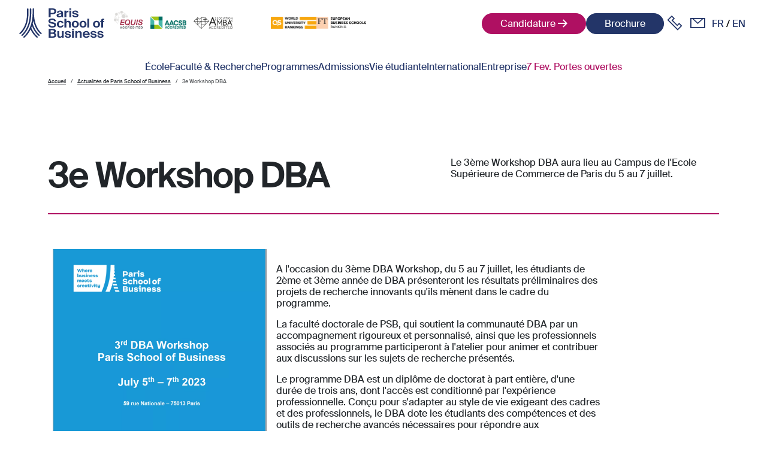

--- FILE ---
content_type: text/html; charset=UTF-8
request_url: https://www.psbedu.paris/fr/actus/3e-workshop-dba
body_size: 151657
content:
<!DOCTYPE html>
<html lang="fr" dir="ltr">
<head>
  <meta charset="utf-8" />
<script type="text/javascript">window.gdprAppliesGlobally="true";(function(){function r(e){if(!window.frames[e]){if(document.body&&document.body.firstChild){var t=document.body;var n=document.createElement("iframe");n.style.display="none";n.name=e;n.title=e;t.insertBefore(n,t.firstChild)}else{setTimeout(function(){r(e)},5)}}}function e(n,o,a,c,d){function e(e,t,n,r){if(typeof n!=="function"){return}if(!window[o]){window[o]=[]}var i=false;if(d){i=d(e,r,n)}if(!i){window[o].push({command:e,version:t,callback:n,parameter:r})}}e.stub=true;e.stubVersion=2;function t(r){if(!window[n]||window[n].stub!==true){return}if(!r.data){return}var i=typeof r.data==="string";var e;try{e=i?JSON.parse(r.data):r.data}catch(t){return}if(e[a]){var o=e[a];window[n](o.command,o.version,function(e,t){var n={};n[c]={returnValue:e,success:t,callId:o.callId};if(r.source){r.source.postMessage(i?JSON.stringify(n):n,"*")}},o.parameter)}}if(typeof window[n]!=="function"){window[n]=e;if(window.addEventListener){window.addEventListener("message",t,false)}else{window.attachEvent("onmessage",t)}}}e("__tcfapi","__tcfapiBuffer","__tcfapiCall","__tcfapiReturn");r("__tcfapiLocator");(function(e,t){var n=document.createElement("link");n.rel="preconnect";n.as="script";var r=document.createElement("link");r.rel="dns-prefetch";r.as="script";var i=document.createElement("script");i.id="spcloader";i.type="text/javascript";i["async"]=true;i.charset="utf-8";var o="https://sdk.privacy-center.org/"+e+"/loader.js?target_type=notice&target="+t;if(window.didomiConfig&&window.didomiConfig.user){var a=window.didomiConfig.user;var c=a.country;var d=a.region;if(c){o=o+"&country="+c;if(d){o=o+"&region="+d}}}n.href="https://sdk.privacy-center.org/";r.href="https://sdk.privacy-center.org/";i.src=o;var s=document.getElementsByTagName("script")[0];s.parentNode.insertBefore(n,s);s.parentNode.insertBefore(r,s);s.parentNode.insertBefore(i,s)})("2b9ff3fa-76fe-41ec-9f94-ba897056775e","DGtGzLah")})();</script>
<noscript><style>form.antibot * :not(.antibot-message) { display: none !important; }</style>
</noscript><script>window.dataLayer = window.dataLayer || [];window.dataLayer.push({'event': 'generic','env_language': 'FR','env_work': 'dev','page_type': 'news',});</script>
<meta name="description" content="Le 3ème Workshop DBA aura lieu au Campus de l&#039;Ecole Supérieure de Commerce de Paris du 5 au 7 juillet." />
<link rel="canonical" href="https://www.psbedu.paris/fr/actus/3e-workshop-dba" />
<meta name="twitter:description" content="Le 3ème Workshop DBA aura lieu au Campus de l&#039;Ecole Supérieure de Commerce de Paris du 5 au 7 juillet." />
<meta name="twitter:title" content="3e Workshop DBA | PSB" />
<meta name="MobileOptimized" content="width" />
<meta name="HandheldFriendly" content="true" />
<meta name="viewport" content="width=device-width, initial-scale=1.0" />
<link rel="icon" href="/themes/custom/psbedu_theme/favicon.ico" type="image/vnd.microsoft.icon" />
<link rel="alternate" hreflang="fr" href="https://www.psbedu.paris/fr/actus/3e-workshop-dba" />

    <title>3e Workshop DBA</title>
    <link rel="stylesheet" media="all" href="/core/misc/components/progress.module.css?t7bcmb" />
<link rel="stylesheet" media="all" href="/core/misc/components/ajax-progress.module.css?t7bcmb" />
<link rel="stylesheet" media="all" href="/core/modules/system/css/components/align.module.css?t7bcmb" />
<link rel="stylesheet" media="all" href="/core/modules/system/css/components/fieldgroup.module.css?t7bcmb" />
<link rel="stylesheet" media="all" href="/core/modules/system/css/components/container-inline.module.css?t7bcmb" />
<link rel="stylesheet" media="all" href="/core/modules/system/css/components/clearfix.module.css?t7bcmb" />
<link rel="stylesheet" media="all" href="/core/modules/system/css/components/details.module.css?t7bcmb" />
<link rel="stylesheet" media="all" href="/core/modules/system/css/components/hidden.module.css?t7bcmb" />
<link rel="stylesheet" media="all" href="/core/modules/system/css/components/item-list.module.css?t7bcmb" />
<link rel="stylesheet" media="all" href="/core/modules/system/css/components/js.module.css?t7bcmb" />
<link rel="stylesheet" media="all" href="/core/modules/system/css/components/nowrap.module.css?t7bcmb" />
<link rel="stylesheet" media="all" href="/core/modules/system/css/components/position-container.module.css?t7bcmb" />
<link rel="stylesheet" media="all" href="/core/modules/system/css/components/reset-appearance.module.css?t7bcmb" />
<link rel="stylesheet" media="all" href="/core/modules/system/css/components/resize.module.css?t7bcmb" />
<link rel="stylesheet" media="all" href="/core/modules/system/css/components/system-status-counter.css?t7bcmb" />
<link rel="stylesheet" media="all" href="/core/modules/system/css/components/system-status-report-counters.css?t7bcmb" />
<link rel="stylesheet" media="all" href="/core/modules/system/css/components/system-status-report-general-info.css?t7bcmb" />
<link rel="stylesheet" media="all" href="/core/modules/system/css/components/tablesort.module.css?t7bcmb" />
<link rel="stylesheet" media="all" href="/profiles/gge/gge_group_cms/themes/gge_group_cms_theme/templates/patterns/dropdown_megamenu/styles/megamenu.css?t7bcmb" />
<link rel="stylesheet" media="all" href="/profiles/gge/gge_group_cms/themes/gge_group_cms_theme/templates/patterns/text_and_media/styles/text_and_media.css?t7bcmb" />
<link rel="stylesheet" media="all" href="/modules/contrib/extlink/css/extlink.css?t7bcmb" />
<link rel="stylesheet" media="all" href="/themes/contrib/ui_suite_bootstrap/assets/css/component/tabledrag.css?t7bcmb" />
<link rel="stylesheet" media="all" href="/themes/contrib/ui_suite_bootstrap/assets/css/component/field.css?t7bcmb" />
<link rel="stylesheet" media="all" href="/themes/contrib/ui_suite_bootstrap/assets/css/form/form-required.css?t7bcmb" />
<link rel="stylesheet" media="all" href="/profiles/gge/gge_group_cms/themes/gge_group_cms_theme/assets/css/form/form-required.css?t7bcmb" />
<link rel="stylesheet" media="all" href="/themes/contrib/ui_suite_bootstrap/assets/css/form/form-text.css?t7bcmb" />
<link rel="stylesheet" media="all" href="/themes/custom/psbedu_theme/assets/css/styles.css?t7bcmb" />
<link rel="stylesheet" media="all" href="/themes/contrib/ui_suite_bootstrap/assets/css/component/placeholder.css?t7bcmb" />
<link rel="stylesheet" media="all" href="/themes/custom/psbedu_theme/assets/css/style.00.base.css?t7bcmb" />
<link rel="stylesheet" media="all and (min-width: 768px)" href="/themes/custom/psbedu_theme/assets/css/style.01.desktop.css?t7bcmb" />
<link rel="stylesheet" media="all" href="/themes/contrib/gin/dist/css/components/ajax.css?t7bcmb" />

      
        <!-- Google Tag Manager -->
        <script src="https://www.googletagmanager.com/gtm.js?id=GTM-M7ZQ75V" class="optanon-category-C0001" defer
                fetchpriority="low"></script>
        <script>
          window.dataLayer = window.dataLayer || [];
          window.dataLayer.push({'gtm.start': new Date().getTime(), event: 'gtm.js'});
        </script>
        <!-- End Google Tag Manager -->
        <!-- Google Tag Manager (WSM-9484) -->
        <script>(function (w, d, s, l, i) {
            w[l] = w[l] || [];
            w[l].push({
              'gtm.start':
                new Date().getTime(), event: 'gtm.js'
            });
            var f = d.getElementsByTagName(s)[0],
              j = d.createElement(s), dl = l != 'dataLayer' ? '&l=' + l : '';
            j.async = true;
            j.src =
              'https://server.psbedu.paris/6pt09vn16o8ldao.js?aw=' + i.replace(/^GTM-/, '') + dl;
            j.setAttribute('class', 'optanon-category-C0001');
            f.parentNode.insertBefore(j, f);
          })(window, document, 'script', 'dataLayer', 'GTM-TXBXRM78');</script>
        <!-- End Google Tag Manager -->
</head>
<body class="path-node page-node-type-news">

<!-- Google Tag Manager -->
<noscript>
  <iframe src="https://www.googletagmanager.com/ns.html?id=GTM-M7ZQ75V" height="0" width="0"
          style="display:none;visibility:hidden"></iframe>
</noscript>
<!-- End Google Tag Manager -->
<!-- Google Tag Manager (noscript) (WSM-9484) -->
<noscript>
  <iframe src="https://server.psbedu.paris/ns.html?id=GTM-TXBXRM78" height="0" width="0"
          style="display:none;visibility:hidden"></iframe>
</noscript>
<!-- End Google Tag Manager (noscript) -->

<a href="#main-content" class="visually-hidden focusable">
  Skip to main content
</a>

  <div class="dialog-off-canvas-main-canvas" data-off-canvas-main-canvas>
    <div class="gge-content-wrapper overflow-visible language-fr">
    <header class="position-sticky bg-white-psb top-0">
                      <div class="" role="heading">
          <div class="region-header-top">
      <div id="block-psbedu-theme-header" class="block-type--layout">
  
    
      
<div id="header" class="row px-lg-6">

  <div class="col-6 d-lg-flex align-items-center col ps-lg-0 ps-4">
    <div class="branding-block">
      <div class="navbar">
        <div class="container">
          <a class="navbar-brand d-flex align-items-center" href="/fr" title="Accueil"
             rel="Accueil">
            <img class="img-fluid d-inline-block align-text-top" src="/themes/custom/psbedu_theme/logo.svg"
                 alt="Accueil" width="40px" height="32px">
          </a>
        </div>
      </div>
    </div>
    <div class="logos-container mb-3 align-items-center gap-3">
      <img src="/themes/custom/psbedu_theme/assets/images/logos.png" alt="Logos" height="30px">
      <img class="logo-with-margin ms-9" src="/themes/custom/psbedu_theme/assets/images/svg/media/qs-ranking-brand.svg" alt="Logos" height="20px">
      <img class="logo-with-margin" src="/themes/custom/psbedu_theme/assets/images/svg/media/ft-ranking-brand.svg" alt="Logos" height="20px">
    </div>
  </div>

  <div class="col-6 d-flex align-items-center justify-content-end col gap-3 pe-lg-0 pe-4">

    <div class="d-lg-flex d-none gap-2">
      <div class="block-type--media">
  
    
      
<div class="field_media">
    <div class="field--items">
          <div class="field--item">


                                                  

    


  <div  class="dropdown cta-dropdown cta-dropdown-magenta-psb">
    <button class="position-relative w-100" type="button" data-bs-toggle="dropdown" aria-expanded="false">Candidature</button>
    <ul class="dropdown-menu w-100">
              <li><a class="dropdown-item cta-prefill" href="https://application.psbedu.paris/fr/catalogue" title="Candidature en ligne" rel="nofollow">Candidature en ligne</a></li>
              <li><a class="dropdown-item cta-prefill" href="/fr/dossier-candidature" title="Dossier de candidature" rel="nofollow">Dossier de candidature</a></li>
          </ul>
  </div>

</div>
      </div>
</div>

  </div>
<div class="block-type--media">
  
    
      
<div class="field_media">
    <div class="field--items">
          <div class="field--item">

      

      
  <a class="cta-prefill cta cta-blue-psb" href="/fr/brochure?source_entity_type=media&amp;source_entity_id=541" title="Brochure" rel="nofollow" role="button">Brochure</a>

</div>
      </div>
</div>

  </div>

    </div>

    <div class="d-lg-block d-none">
      
<nav role="navigation" class="menu--header-shortcut">
  <ul class="d-flex flex-row align-items-center menu navbar-nav">
    <li aria-label="Phone" class="nav-item">
      <a href="https://application.psbedu.paris/fr/demander-rendez-vous-personnalise" rel="nofollow" class="nav-link p-0">
        <i class="icons-psb-telephone"></i>
      </a>
    </li>
    <li aria-label="Envelope" class="nav-item">
      <a href="/fr/contact-candidats" class="nav-link p-0">
        <i class="icons-psb-contact"></i>
      </a>
    </li>
  </ul>
</nav>
    </div>

        <div class="d-lg-block d-none">
      <div class="language-switcher-language-url" role="navigation">
  
    
      <ul class="links d-flex flex-row language-switcher navbar-nav"><li hreflang="fr" data-drupal-link-system-path="node/213" class="is-active" aria-current="page"><a href="/fr/actus/3e-workshop-dba" class="language-link is-active" hreflang="fr" data-drupal-link-system-path="node/213" aria-current="page">fr</a></li><li hreflang="en" data-drupal-link-system-path="node/213"><a href="/en" class="language-link" hreflang="en" data-drupal-link-system-path="&lt;front&gt;">en</a></li></ul>
  </div>

    </div>

        <div class="d-lg-none d-block">
              <nav role="navigation" aria-labelledby="-menu">
      
  <div id="-menu" class="h2"></div>
  

        
<div class="menu--mobile-navigation-fr">
  <button class="nav-mobile"
          type="button"
          aria-controls="mobileMenuToggle"
          aria-expanded="false"
          aria-label="Toggle mobile navigation">
    <span class="navigation-menu-burger"></span>
  </button>

  <div class="mobile-nav-offcanvas">
    


<div class="offcanvas offcanvas-start position-absolute top-100 start-0 w-100" tabindex="-1" id="mobileNavOffcanvas" data-bs-backdrop="false" data-menu-level="0">
      <div class="offcanvas-body overflow-hidden">
      <div class="d-flex flex-column h-100">
  <div class="h-75">
          <ul class="menu menu--mobile-navigation-fr navbar-nav gap-4 w-80">
                  
                      <li class="nav-item d-flex flex-row align-items-center justify-content-between">
              <div class="w-80">
                <button class="subnav-mobile"
                        type="button"
                        data-bs-toggle="offcanvas"
                        data-bs-target="#mobileNavOffcanvas--69"
                        aria-controls="mobileMenuToggle"
                        aria-expanded="false"
                        aria-label="Toggle mobile navigation">
                  <span class="fw-bold">École</span>
                </button>
              </div>

              <button class="subnav-mobile"
                      type="button"
                      data-bs-toggle="offcanvas"
                      data-bs-target="#mobileNavOffcanvas--69"
                      aria-controls="mobileMenuToggle"
                      aria-expanded="false"
                      aria-label="Toggle mobile navigation">
                <i class="icons-fleche-droite-book text-black-psb fs-4"></i>
              </button>
            </li>
                            
                      <li class="nav-item d-flex flex-row align-items-center justify-content-between">
              <div class="w-80">
                <button class="subnav-mobile"
                        type="button"
                        data-bs-toggle="offcanvas"
                        data-bs-target="#mobileNavOffcanvas--70"
                        aria-controls="mobileMenuToggle"
                        aria-expanded="false"
                        aria-label="Toggle mobile navigation">
                  <span class="fw-bold">Faculté &amp; Recherche</span>
                </button>
              </div>

              <button class="subnav-mobile"
                      type="button"
                      data-bs-toggle="offcanvas"
                      data-bs-target="#mobileNavOffcanvas--70"
                      aria-controls="mobileMenuToggle"
                      aria-expanded="false"
                      aria-label="Toggle mobile navigation">
                <i class="icons-fleche-droite-book text-black-psb fs-4"></i>
              </button>
            </li>
                            
                      <li class="nav-item d-flex flex-row align-items-center justify-content-between">
              <div class="w-80">
                <button class="subnav-mobile"
                        type="button"
                        data-bs-toggle="offcanvas"
                        data-bs-target="#mobileNavOffcanvas--71"
                        aria-controls="mobileMenuToggle"
                        aria-expanded="false"
                        aria-label="Toggle mobile navigation">
                  <span class="fw-bold">Programmes</span>
                </button>
              </div>

              <button class="subnav-mobile"
                      type="button"
                      data-bs-toggle="offcanvas"
                      data-bs-target="#mobileNavOffcanvas--71"
                      aria-controls="mobileMenuToggle"
                      aria-expanded="false"
                      aria-label="Toggle mobile navigation">
                <i class="icons-fleche-droite-book text-black-psb fs-4"></i>
              </button>
            </li>
                            
                      <li class="nav-item d-flex flex-row align-items-center justify-content-between">
              <div class="w-80">
                <button class="subnav-mobile"
                        type="button"
                        data-bs-toggle="offcanvas"
                        data-bs-target="#mobileNavOffcanvas--72"
                        aria-controls="mobileMenuToggle"
                        aria-expanded="false"
                        aria-label="Toggle mobile navigation">
                  <span class="fw-bold">Admissions</span>
                </button>
              </div>

              <button class="subnav-mobile"
                      type="button"
                      data-bs-toggle="offcanvas"
                      data-bs-target="#mobileNavOffcanvas--72"
                      aria-controls="mobileMenuToggle"
                      aria-expanded="false"
                      aria-label="Toggle mobile navigation">
                <i class="icons-fleche-droite-book text-black-psb fs-4"></i>
              </button>
            </li>
                            
                      <li class="nav-item d-flex flex-row align-items-center justify-content-between">
              <div class="w-80">
                <button class="subnav-mobile"
                        type="button"
                        data-bs-toggle="offcanvas"
                        data-bs-target="#mobileNavOffcanvas--73"
                        aria-controls="mobileMenuToggle"
                        aria-expanded="false"
                        aria-label="Toggle mobile navigation">
                  <span class="fw-bold">Vie étudiante</span>
                </button>
              </div>

              <button class="subnav-mobile"
                      type="button"
                      data-bs-toggle="offcanvas"
                      data-bs-target="#mobileNavOffcanvas--73"
                      aria-controls="mobileMenuToggle"
                      aria-expanded="false"
                      aria-label="Toggle mobile navigation">
                <i class="icons-fleche-droite-book text-black-psb fs-4"></i>
              </button>
            </li>
                            
                      <li class="nav-item d-flex flex-row align-items-center justify-content-between">
              <div class="w-80">
                <button class="subnav-mobile"
                        type="button"
                        data-bs-toggle="offcanvas"
                        data-bs-target="#mobileNavOffcanvas--75"
                        aria-controls="mobileMenuToggle"
                        aria-expanded="false"
                        aria-label="Toggle mobile navigation">
                  <span class="fw-bold">International</span>
                </button>
              </div>

              <button class="subnav-mobile"
                      type="button"
                      data-bs-toggle="offcanvas"
                      data-bs-target="#mobileNavOffcanvas--75"
                      aria-controls="mobileMenuToggle"
                      aria-expanded="false"
                      aria-label="Toggle mobile navigation">
                <i class="icons-fleche-droite-book text-black-psb fs-4"></i>
              </button>
            </li>
                            
                      <li class="nav-item d-flex flex-row align-items-center justify-content-between">
              <div class="w-80">
                <button class="subnav-mobile"
                        type="button"
                        data-bs-toggle="offcanvas"
                        data-bs-target="#mobileNavOffcanvas--76"
                        aria-controls="mobileMenuToggle"
                        aria-expanded="false"
                        aria-label="Toggle mobile navigation">
                  <span class="fw-bold">Entreprise</span>
                </button>
              </div>

              <button class="subnav-mobile"
                      type="button"
                      data-bs-toggle="offcanvas"
                      data-bs-target="#mobileNavOffcanvas--76"
                      aria-controls="mobileMenuToggle"
                      aria-expanded="false"
                      aria-label="Toggle mobile navigation">
                <i class="icons-fleche-droite-book text-black-psb fs-4"></i>
              </button>
            </li>
                            
                      <li class="nav-item w-80">
              <a class="text-magenta-psb nav-link fw-bold" data-drupal-link-system-path="node/921" href="/fr/landing-page/journee-portes-ouvertes">7 Février Portes ouvertes</a>
            </li>
                        </ul>
      </div>
  <div class="d-flex flex-column align-items-center justify-content-center gap-3 h-25">
    <img class="img-fluid w-75 pb-1" src="/themes/custom/psbedu_theme/assets/images/logos.png" alt="Logos">
    
<nav role="navigation" class="menu--header-shortcut">
  <ul class="d-flex flex-row align-items-center menu navbar-nav">
    <li aria-label="Phone" class="nav-item">
      <a href="https://application.psbedu.paris/en/open-day-registration" rel="nofollow" class="nav-link p-0">
        <i class="icons-psb-telephone"></i>
      </a>
    </li>
    <li aria-label="Envelope" class="nav-item">
      <a href="/fr/contact-us" class="nav-link p-0">
        <i class="icons-psb-contact"></i>
      </a>
    </li>
  </ul>
</nav>
    <div class="language-switcher-language-url" role="navigation">
  
    
      <ul class="links d-flex flex-row language-switcher navbar-nav"><li hreflang="fr" data-drupal-link-system-path="node/213" class="is-active" aria-current="page"><a href="/fr/actus/3e-workshop-dba" class="language-link is-active" hreflang="fr" data-drupal-link-system-path="node/213" aria-current="page">fr</a></li><li hreflang="en" data-drupal-link-system-path="node/213"><a href="/en" class="language-link" hreflang="en" data-drupal-link-system-path="&lt;front&gt;">en</a></li></ul>
  </div>

  </div>
</div>

    </div>
  </div>

                  
              


<div class="offcanvas offcanvas-start position-absolute top-100 start-0 w-100" tabindex="-1" id="mobileNavOffcanvas--69" data-bs-backdrop="false" data-menu-level="1">
      <div class="offcanvas-body overflow-hidden">
      <div class="d-flex flex-column h-100">
  <div class="d-flex flex-column align-items-end">
          <div class="d-flex flex-row align-items-center pb-4 w-100">
        <div class="w-20">
          <button class="subnav-mobile-back arrow-left"
                  type="button"
                  data-bs-toggle="offcanvas"
                  data-bs-target="#mobileNavOffcanvas"
                  aria-controls="mobileMenuToggle"
                  aria-expanded="false"
                  aria-label="Toggle mobile navigation">
            <i class="icons-fleche-droite-book text-black-psb fs-4"></i>
          </button>
        </div>

        <div class="w-80">
          <button class="subnav-mobile-back"
                  type="button"
                  data-bs-toggle="offcanvas"
                  data-bs-target="#mobileNavOffcanvas"
                  aria-controls="mobileMenuToggle"
                  aria-expanded="false"
                  aria-label="Toggle mobile navigation">
            <span class="fw-bold">École</span>
          </button>
        </div>
      </div>

      
      <ul class="navbar-nav gap-4 w-80">
                  
                      <li class="nav-item w-80">
              <a data-drupal-link-system-path="node/1450" href="/fr/ecole/qui-sommes-nous" class="nav-link">Notre école</a>
            </li>
                            
                      <li class="nav-item w-80">
              <a data-drupal-link-system-path="node/1452" href="/fr/ecole/accreditation" class="nav-link">Accréditations &amp; labels</a>
            </li>
                            
                      <li class="nav-item w-80">
              <a data-drupal-link-system-path="node/1454" href="/fr/ecole/classement" class="nav-link">Classements</a>
            </li>
                            
                      <li class="nav-item w-80">
              <a data-drupal-link-system-path="node/1453" href="/fr/ecole/campus" class="nav-link">Le nouveau campus</a>
            </li>
                            
                      <li class="nav-item w-80">
              <a data-drupal-link-system-path="ecole/nous-rencontrer" href="/fr/ecole/nous-rencontrer" class="nav-link">Nos événements</a>
            </li>
                            
                      <li class="nav-item w-80">
              <a data-drupal-link-system-path="node/1468" href="/fr/ecole/demarche-rse" class="nav-link">Notre démarche RSE</a>
            </li>
                            
                      <li class="nav-item w-80">
              <a data-drupal-link-system-path="actus" href="/fr/actus" class="nav-link">Actualités</a>
            </li>
                            
                      <li class="nav-item w-80">
              <a data-drupal-link-system-path="node/1594" href="/fr/ecole/reseaux" class="nav-link">Partenariats &amp; réseau</a>
            </li>
                            
                      <li class="nav-item w-80">
              <a data-drupal-link-system-path="node/1742" href="/fr/faq-glossaire" class="nav-link">Glossaire</a>
            </li>
                            
                      <li class="nav-item w-80">
              <a data-drupal-link-system-path="node/1736" href="/fr/faq-metiers" class="nav-link">Les métiers formés</a>
            </li>
                        </ul>
      </div>
</div>

    </div>
  </div>

                                                              
                            
              


<div class="offcanvas offcanvas-start position-absolute top-100 start-0 w-100" tabindex="-1" id="mobileNavOffcanvas--70" data-bs-backdrop="false" data-menu-level="1">
      <div class="offcanvas-body overflow-hidden">
      <div class="d-flex flex-column h-100">
  <div class="d-flex flex-column align-items-end">
          <div class="d-flex flex-row align-items-center pb-4 w-100">
        <div class="w-20">
          <button class="subnav-mobile-back arrow-left"
                  type="button"
                  data-bs-toggle="offcanvas"
                  data-bs-target="#mobileNavOffcanvas"
                  aria-controls="mobileMenuToggle"
                  aria-expanded="false"
                  aria-label="Toggle mobile navigation">
            <i class="icons-fleche-droite-book text-black-psb fs-4"></i>
          </button>
        </div>

        <div class="w-80">
          <button class="subnav-mobile-back"
                  type="button"
                  data-bs-toggle="offcanvas"
                  data-bs-target="#mobileNavOffcanvas"
                  aria-controls="mobileMenuToggle"
                  aria-expanded="false"
                  aria-label="Toggle mobile navigation">
            <span class="fw-bold">Faculté &amp; Recherche</span>
          </button>
        </div>
      </div>

      
      <ul class="navbar-nav gap-4 w-80">
                  
                      <li class="w-100">
              <div class="d-flex flex-row align-items-center justify-content-between text-start">
                                  <button class="subnav-mobile text-start"
                          type="button"
                          data-bs-toggle="offcanvas"
                          data-bs-target="#mobileNavOffcanvas--317"
                          aria-controls="mobileMenuToggle"
                          aria-expanded="false"
                          aria-label="Toggle mobile navigation">
                    <span>Faculté</span>
                  </button>

                  <button class="subnav-mobile"
                          type="button"
                          data-bs-toggle="offcanvas"
                          data-bs-target="#mobileNavOffcanvas--317"
                          aria-controls="mobileMenuToggle"
                          aria-expanded="false"
                          aria-label="Toggle mobile navigation">
                    <i class="icons-fleche-droite-book text-black-psb fs-4"></i>
                  </button>
              </div>
                          </li>
                            
                      <li class="w-100">
              <div class="d-flex flex-row align-items-center justify-content-between text-start">
                                  <button class="subnav-mobile text-start"
                          type="button"
                          data-bs-toggle="offcanvas"
                          data-bs-target="#mobileNavOffcanvas--318"
                          aria-controls="mobileMenuToggle"
                          aria-expanded="false"
                          aria-label="Toggle mobile navigation">
                    <span>Recherche</span>
                  </button>

                  <button class="subnav-mobile"
                          type="button"
                          data-bs-toggle="offcanvas"
                          data-bs-target="#mobileNavOffcanvas--318"
                          aria-controls="mobileMenuToggle"
                          aria-expanded="false"
                          aria-label="Toggle mobile navigation">
                    <i class="icons-fleche-droite-book text-black-psb fs-4"></i>
                  </button>
              </div>
                          </li>
                        </ul>
      </div>
</div>

    </div>
  </div>

                  
              


<div class="offcanvas offcanvas-start position-absolute top-100 start-0 w-100" tabindex="-1" id="mobileNavOffcanvas--317" data-bs-backdrop="false" data-menu-level="2">
      <div class="offcanvas-body overflow-hidden">
      <div class="d-flex flex-column h-100">
  <div class="d-flex flex-column align-items-end">
          <div class="d-flex flex-row align-items-center pb-4 w-100">
        <div class="w-20">
          <button class="subnav-mobile-back arrow-left"
                  type="button"
                  data-bs-toggle="offcanvas"
                  data-bs-target="#mobileNavOffcanvas--70"
                  aria-controls="mobileMenuToggle"
                  aria-expanded="false"
                  aria-label="Toggle mobile navigation">
            <i class="icons-fleche-droite-book text-black-psb fs-4"></i>
          </button>
        </div>

        <div class="w-80">
          <button class="subnav-mobile-back"
                  type="button"
                  data-bs-toggle="offcanvas"
                  data-bs-target="#mobileNavOffcanvas--70"
                  aria-controls="mobileMenuToggle"
                  aria-expanded="false"
                  aria-label="Toggle mobile navigation">
            <span class="fw-bold">Faculté</span>
          </button>
        </div>
      </div>

      
      <ul class="navbar-nav gap-4 w-80">
                  
                      <li class="nav-item w-80">
              <a data-drupal-link-system-path="node/1498" href="/fr/faculte-recherche" class="nav-link">Membres de la faculté</a>
            </li>
                        </ul>
      </div>
</div>

    </div>
  </div>

        
                            
              


<div class="offcanvas offcanvas-start position-absolute top-100 start-0 w-100" tabindex="-1" id="mobileNavOffcanvas--318" data-bs-backdrop="false" data-menu-level="2">
      <div class="offcanvas-body overflow-hidden">
      <div class="d-flex flex-column h-100">
  <div class="d-flex flex-column align-items-end">
          <div class="d-flex flex-row align-items-center pb-4 w-100">
        <div class="w-20">
          <button class="subnav-mobile-back arrow-left"
                  type="button"
                  data-bs-toggle="offcanvas"
                  data-bs-target="#mobileNavOffcanvas--70"
                  aria-controls="mobileMenuToggle"
                  aria-expanded="false"
                  aria-label="Toggle mobile navigation">
            <i class="icons-fleche-droite-book text-black-psb fs-4"></i>
          </button>
        </div>

        <div class="w-80">
          <button class="subnav-mobile-back"
                  type="button"
                  data-bs-toggle="offcanvas"
                  data-bs-target="#mobileNavOffcanvas--70"
                  aria-controls="mobileMenuToggle"
                  aria-expanded="false"
                  aria-label="Toggle mobile navigation">
            <span class="fw-bold">Recherche</span>
          </button>
        </div>
      </div>

      
      <ul class="navbar-nav gap-4 w-80">
                  
                      <li class="w-100">
              <div class="d-flex flex-row align-items-center justify-content-between text-start">
                                                    <button class="subnav-mobile-dropdown collapsed text-start"
                          type="button"
                          data-bs-toggle="collapse"
                          data-bs-target="#collapse"
                          aria-expanded="false"
                          aria-controls="collapse">
                    <span>La recherche à PSB</span>
                  </button>

                  <button class="subnav-mobile-dropdown collapsed"
                          type="button"
                          data-bs-toggle="collapse"
                          data-bs-target="#collapse"
                          aria-expanded="false"
                          aria-controls="collapse">
                    <i class="icons-fleche-droite-book text-black-psb fs-4"></i>
                  </button>
              </div>

                  <div class="collapse" id="collapse">
                    <div class="ps-5">
                      <ul class="navbar-nav gap-4 pt-4 w-100">
                                                  <li class="nav-item">
                            <a href="/fr/faculte-recherche/recherche" class="nav-link">A propos de la recherche</a>
                          </li>
                                                  <li class="nav-item">
                            <a href="/fr/faculte-recherche/recherche/chercheurs" class="nav-link">Enseignants-chercheurs</a>
                          </li>
                                                  <li class="nav-item">
                            <a href="/fr/faculte-recherche/recherche/actualites-recherche" class="nav-link">Actualités</a>
                          </li>
                                                  <li class="nav-item">
                            <a href="/fr/faculte-recherche/recherche/prix" class="nav-link">Prix</a>
                          </li>
                                                  <li class="nav-item">
                            <a href="/fr/faculte-recherche/recherche/subventions-actives" class="nav-link">Subventions actives</a>
                          </li>
                                                  <li class="nav-item">
                            <a href="/fr/faculte-recherche/recherche/seminaires" class="nav-link">Séminaires</a>
                          </li>
                                              </ul>
                    </div>
                  </div>
                            </li>
                            
                      <li class="w-100">
              <div class="d-flex flex-row align-items-center justify-content-between text-start">
                                                    <button class="subnav-mobile-dropdown collapsed text-start"
                          type="button"
                          data-bs-toggle="collapse"
                          data-bs-target="#collapse--2"
                          aria-expanded="false"
                          aria-controls="collapse--2">
                    <span>Perspectives PSB</span>
                  </button>

                  <button class="subnav-mobile-dropdown collapsed"
                          type="button"
                          data-bs-toggle="collapse"
                          data-bs-target="#collapse--2"
                          aria-expanded="false"
                          aria-controls="collapse--2">
                    <i class="icons-fleche-droite-book text-black-psb fs-4"></i>
                  </button>
              </div>

                  <div class="collapse" id="collapse--2">
                    <div class="ps-5">
                      <ul class="navbar-nav gap-4 pt-4 w-100">
                                                  <li class="nav-item">
                            <a href="/fr/faculte-recherche/perspectives/sujets" class="nav-link">Perspectives par sujet</a>
                          </li>
                                                  <li class="nav-item">
                            <a href="/fr/faculte-recherche/perspectives/enseignants-chercheurs-actualite" class="nav-link">Enseignants-chercheurs dans l’actualité</a>
                          </li>
                                                  <li class="nav-item">
                            <a href="/fr/faculte-recherche/perspectives/evenements-recherche" class="nav-link">Évènements</a>
                          </li>
                                              </ul>
                    </div>
                  </div>
                            </li>
                            
                      <li class="w-100">
              <div class="d-flex flex-row align-items-center justify-content-between text-start">
                                                    <button class="subnav-mobile-dropdown collapsed text-start"
                          type="button"
                          data-bs-toggle="collapse"
                          data-bs-target="#collapse--3"
                          aria-expanded="false"
                          aria-controls="collapse--3">
                    <span>Publications Académiques</span>
                  </button>

                  <button class="subnav-mobile-dropdown collapsed"
                          type="button"
                          data-bs-toggle="collapse"
                          data-bs-target="#collapse--3"
                          aria-expanded="false"
                          aria-controls="collapse--3">
                    <i class="icons-fleche-droite-book text-black-psb fs-4"></i>
                  </button>
              </div>

                  <div class="collapse" id="collapse--3">
                    <div class="ps-5">
                      <ul class="navbar-nav gap-4 pt-4 w-100">
                                                  <li class="nav-item">
                            <a href="/fr/faculte-recherche/publications-academiques/annee" class="nav-link">Par année</a>
                          </li>
                                                  <li class="nav-item">
                            <a href="/fr/faculte-recherche/publications-academiques/sujet" class="nav-link">Par sujet</a>
                          </li>
                                              </ul>
                    </div>
                  </div>
                            </li>
                            
                      <li class="w-100">
              <div class="d-flex flex-row align-items-center justify-content-between text-start">
                                                    <button class="subnav-mobile-dropdown collapsed text-start"
                          type="button"
                          data-bs-toggle="collapse"
                          data-bs-target="#collapse--4"
                          aria-expanded="false"
                          aria-controls="collapse--4">
                    <span>Chaires et Centres</span>
                  </button>

                  <button class="subnav-mobile-dropdown collapsed"
                          type="button"
                          data-bs-toggle="collapse"
                          data-bs-target="#collapse--4"
                          aria-expanded="false"
                          aria-controls="collapse--4">
                    <i class="icons-fleche-droite-book text-black-psb fs-4"></i>
                  </button>
              </div>

                  <div class="collapse" id="collapse--4">
                    <div class="ps-5">
                      <ul class="navbar-nav gap-4 pt-4 w-100">
                                                  <li class="nav-item">
                            <a href="/fr/faculte-recherche/chaires-et-centres/newpic" class="nav-link">NewPIC</a>
                          </li>
                                                  <li class="nav-item">
                            <a href="/fr/faculte-recherche/chaires-et-centres/living-health" class="nav-link">Living Health</a>
                          </li>
                                                  <li class="nav-item">
                            <a href="/fr/faculte-recherche/chaires-et-centres/crecc" class="nav-link">Centre de recherche sur l’énergie et le changement climatique</a>
                          </li>
                                              </ul>
                    </div>
                  </div>
                            </li>
                        </ul>
      </div>
</div>

    </div>
  </div>

                  
                            
                            
                            
            
            
                            
              


<div class="offcanvas offcanvas-start position-absolute top-100 start-0 w-100" tabindex="-1" id="mobileNavOffcanvas--71" data-bs-backdrop="false" data-menu-level="1">
      <div class="offcanvas-body overflow-hidden">
      <div class="d-flex flex-column h-100">
  <div class="d-flex flex-column align-items-end">
          <div class="d-flex flex-row align-items-center pb-4 w-100">
        <div class="w-20">
          <button class="subnav-mobile-back arrow-left"
                  type="button"
                  data-bs-toggle="offcanvas"
                  data-bs-target="#mobileNavOffcanvas"
                  aria-controls="mobileMenuToggle"
                  aria-expanded="false"
                  aria-label="Toggle mobile navigation">
            <i class="icons-fleche-droite-book text-black-psb fs-4"></i>
          </button>
        </div>

        <div class="w-80">
          <button class="subnav-mobile-back"
                  type="button"
                  data-bs-toggle="offcanvas"
                  data-bs-target="#mobileNavOffcanvas"
                  aria-controls="mobileMenuToggle"
                  aria-expanded="false"
                  aria-label="Toggle mobile navigation">
            <span class="fw-bold">Programmes</span>
          </button>
        </div>
      </div>

      
      <ul class="navbar-nav gap-4 w-80">
                  
                      <li class="w-100">
              <div class="d-flex flex-row align-items-center justify-content-between text-start">
                                  <button class="subnav-mobile text-start"
                          type="button"
                          data-bs-toggle="offcanvas"
                          data-bs-target="#mobileNavOffcanvas--89"
                          aria-controls="mobileMenuToggle"
                          aria-expanded="false"
                          aria-label="Toggle mobile navigation">
                    <span>Programme Grande École</span>
                  </button>

                  <button class="subnav-mobile"
                          type="button"
                          data-bs-toggle="offcanvas"
                          data-bs-target="#mobileNavOffcanvas--89"
                          aria-controls="mobileMenuToggle"
                          aria-expanded="false"
                          aria-label="Toggle mobile navigation">
                    <i class="icons-fleche-droite-book text-black-psb fs-4"></i>
                  </button>
              </div>
                          </li>
                            
                      <li class="w-100">
              <div class="d-flex flex-row align-items-center justify-content-between text-start">
                                  <button class="subnav-mobile text-start"
                          type="button"
                          data-bs-toggle="offcanvas"
                          data-bs-target="#mobileNavOffcanvas--88"
                          aria-controls="mobileMenuToggle"
                          aria-expanded="false"
                          aria-label="Toggle mobile navigation">
                    <span>Bachelors</span>
                  </button>

                  <button class="subnav-mobile"
                          type="button"
                          data-bs-toggle="offcanvas"
                          data-bs-target="#mobileNavOffcanvas--88"
                          aria-controls="mobileMenuToggle"
                          aria-expanded="false"
                          aria-label="Toggle mobile navigation">
                    <i class="icons-fleche-droite-book text-black-psb fs-4"></i>
                  </button>
              </div>
                          </li>
                            
                      <li class="w-100">
              <div class="d-flex flex-row align-items-center justify-content-between text-start">
                                  <button class="subnav-mobile text-start"
                          type="button"
                          data-bs-toggle="offcanvas"
                          data-bs-target="#mobileNavOffcanvas--87"
                          aria-controls="mobileMenuToggle"
                          aria-expanded="false"
                          aria-label="Toggle mobile navigation">
                    <span>Master of Science in Management</span>
                  </button>

                  <button class="subnav-mobile"
                          type="button"
                          data-bs-toggle="offcanvas"
                          data-bs-target="#mobileNavOffcanvas--87"
                          aria-controls="mobileMenuToggle"
                          aria-expanded="false"
                          aria-label="Toggle mobile navigation">
                    <i class="icons-fleche-droite-book text-black-psb fs-4"></i>
                  </button>
              </div>
                          </li>
                            
                      <li class="w-100">
              <div class="d-flex flex-row align-items-center justify-content-between text-start">
                                  <button class="subnav-mobile text-start"
                          type="button"
                          data-bs-toggle="offcanvas"
                          data-bs-target="#mobileNavOffcanvas--86"
                          aria-controls="mobileMenuToggle"
                          aria-expanded="false"
                          aria-label="Toggle mobile navigation">
                    <span>Executive Education</span>
                  </button>

                  <button class="subnav-mobile"
                          type="button"
                          data-bs-toggle="offcanvas"
                          data-bs-target="#mobileNavOffcanvas--86"
                          aria-controls="mobileMenuToggle"
                          aria-expanded="false"
                          aria-label="Toggle mobile navigation">
                    <i class="icons-fleche-droite-book text-black-psb fs-4"></i>
                  </button>
              </div>
                          </li>
                            
                      <li class="w-100">
              <div class="d-flex flex-row align-items-center justify-content-between text-start">
                                  <button class="subnav-mobile text-start"
                          type="button"
                          data-bs-toggle="offcanvas"
                          data-bs-target="#mobileNavOffcanvas--85"
                          aria-controls="mobileMenuToggle"
                          aria-expanded="false"
                          aria-label="Toggle mobile navigation">
                    <span>Programs &amp; Opportunities for Incoming Students</span>
                  </button>

                  <button class="subnav-mobile"
                          type="button"
                          data-bs-toggle="offcanvas"
                          data-bs-target="#mobileNavOffcanvas--85"
                          aria-controls="mobileMenuToggle"
                          aria-expanded="false"
                          aria-label="Toggle mobile navigation">
                    <i class="icons-fleche-droite-book text-black-psb fs-4"></i>
                  </button>
              </div>
                          </li>
                        </ul>
      </div>
</div>

    </div>
  </div>

                  
              


<div class="offcanvas offcanvas-start position-absolute top-100 start-0 w-100" tabindex="-1" id="mobileNavOffcanvas--89" data-bs-backdrop="false" data-menu-level="2">
      <div class="offcanvas-body overflow-hidden">
      <div class="d-flex flex-column h-100">
  <div class="d-flex flex-column align-items-end">
          <div class="d-flex flex-row align-items-center pb-4 w-100">
        <div class="w-20">
          <button class="subnav-mobile-back arrow-left"
                  type="button"
                  data-bs-toggle="offcanvas"
                  data-bs-target="#mobileNavOffcanvas--71"
                  aria-controls="mobileMenuToggle"
                  aria-expanded="false"
                  aria-label="Toggle mobile navigation">
            <i class="icons-fleche-droite-book text-black-psb fs-4"></i>
          </button>
        </div>

        <div class="w-80">
          <button class="subnav-mobile-back"
                  type="button"
                  data-bs-toggle="offcanvas"
                  data-bs-target="#mobileNavOffcanvas--71"
                  aria-controls="mobileMenuToggle"
                  aria-expanded="false"
                  aria-label="Toggle mobile navigation">
            <span class="fw-bold">Programme Grande École</span>
          </button>
        </div>
      </div>

      
      <ul class="navbar-nav gap-4 w-80">
                  
                      <li class="nav-item w-80">
              <a data-drupal-link-system-path="node/1397" href="/fr/programmes/programme-grande-ecole" class="nav-link">Cursus en 5 ans</a>
            </li>
                            
                      <li class="w-100">
              <div class="d-flex flex-row align-items-center justify-content-between text-start">
                                                    <button class="subnav-mobile-dropdown collapsed text-start"
                          type="button"
                          data-bs-toggle="collapse"
                          data-bs-target="#collapse--5"
                          aria-expanded="false"
                          aria-controls="collapse--5">
                    <span>Les spécialisations en alternance de la 4e année :</span>
                  </button>

                  <button class="subnav-mobile-dropdown collapsed"
                          type="button"
                          data-bs-toggle="collapse"
                          data-bs-target="#collapse--5"
                          aria-expanded="false"
                          aria-controls="collapse--5">
                    <i class="icons-fleche-droite-book text-black-psb fs-4"></i>
                  </button>
              </div>

                  <div class="collapse" id="collapse--5">
                    <div class="ps-5">
                      <ul class="navbar-nav gap-4 pt-4 w-100">
                                                  <li class="nav-item">
                            <a href="/fr/masters-en-finance" class="nav-link">Masters en Finance</a>
                          </li>
                                                  <li class="nav-item">
                            <a href="/fr/masters-en-management" class="nav-link">Masters en Management</a>
                          </li>
                                                  <li class="nav-item">
                            <a href="/fr/masters-en-marketing-data" class="nav-link">Masters en Marketing &amp; Data</a>
                          </li>
                                                  <li class="nav-item">
                            <a href="/fr/masters-en-commerce-entrepreneuriat" class="nav-link">Masters en Commerce &amp; Entrepreneuriat</a>
                          </li>
                                              </ul>
                    </div>
                  </div>
                            </li>
                        </ul>
      </div>
</div>

    </div>
  </div>

                        
            
                            
              


<div class="offcanvas offcanvas-start position-absolute top-100 start-0 w-100" tabindex="-1" id="mobileNavOffcanvas--88" data-bs-backdrop="false" data-menu-level="2">
      <div class="offcanvas-body overflow-hidden">
      <div class="d-flex flex-column h-100">
  <div class="d-flex flex-column align-items-end">
          <div class="d-flex flex-row align-items-center pb-4 w-100">
        <div class="w-20">
          <button class="subnav-mobile-back arrow-left"
                  type="button"
                  data-bs-toggle="offcanvas"
                  data-bs-target="#mobileNavOffcanvas--71"
                  aria-controls="mobileMenuToggle"
                  aria-expanded="false"
                  aria-label="Toggle mobile navigation">
            <i class="icons-fleche-droite-book text-black-psb fs-4"></i>
          </button>
        </div>

        <div class="w-80">
          <button class="subnav-mobile-back"
                  type="button"
                  data-bs-toggle="offcanvas"
                  data-bs-target="#mobileNavOffcanvas--71"
                  aria-controls="mobileMenuToggle"
                  aria-expanded="false"
                  aria-label="Toggle mobile navigation">
            <span class="fw-bold">Bachelors</span>
          </button>
        </div>
      </div>

      
      <ul class="navbar-nav gap-4 w-80">
                  
                      <li class="nav-item w-80">
              <a data-drupal-link-system-path="node/1451" href="/fr/programmes/programme-bachelor-trois-ans" class="nav-link">Bachelor Management International</a>
            </li>
                            
                      <li class="nav-item w-80">
              <a data-drupal-link-system-path="node/1721" href="/fr/programmes/bachelor-tech-management" class="nav-link">Bachelor Tech for Management</a>
            </li>
                        </ul>
      </div>
</div>

    </div>
  </div>

              
                            
              


<div class="offcanvas offcanvas-start position-absolute top-100 start-0 w-100" tabindex="-1" id="mobileNavOffcanvas--87" data-bs-backdrop="false" data-menu-level="2">
      <div class="offcanvas-body overflow-hidden">
      <div class="d-flex flex-column h-100">
  <div class="d-flex flex-column align-items-end">
          <div class="d-flex flex-row align-items-center pb-4 w-100">
        <div class="w-20">
          <button class="subnav-mobile-back arrow-left"
                  type="button"
                  data-bs-toggle="offcanvas"
                  data-bs-target="#mobileNavOffcanvas--71"
                  aria-controls="mobileMenuToggle"
                  aria-expanded="false"
                  aria-label="Toggle mobile navigation">
            <i class="icons-fleche-droite-book text-black-psb fs-4"></i>
          </button>
        </div>

        <div class="w-80">
          <button class="subnav-mobile-back"
                  type="button"
                  data-bs-toggle="offcanvas"
                  data-bs-target="#mobileNavOffcanvas--71"
                  aria-controls="mobileMenuToggle"
                  aria-expanded="false"
                  aria-label="Toggle mobile navigation">
            <span class="fw-bold">Master of Science in Management</span>
          </button>
        </div>
      </div>

      
      <ul class="navbar-nav gap-4 w-80">
                  
                      <li class="w-100">
              <div class="d-flex flex-row align-items-center justify-content-between text-start">
                                                    <button class="subnav-mobile-dropdown collapsed text-start"
                          type="button"
                          data-bs-toggle="collapse"
                          data-bs-target="#collapse--6"
                          aria-expanded="false"
                          aria-controls="collapse--6">
                    <span>Nos MSC en français </span>
                  </button>

                  <button class="subnav-mobile-dropdown collapsed"
                          type="button"
                          data-bs-toggle="collapse"
                          data-bs-target="#collapse--6"
                          aria-expanded="false"
                          aria-controls="collapse--6">
                    <i class="icons-fleche-droite-book text-black-psb fs-4"></i>
                  </button>
              </div>

                  <div class="collapse" id="collapse--6">
                    <div class="ps-5">
                      <ul class="navbar-nav gap-4 pt-4 w-100">
                                                  <li class="nav-item">
                            <a href="/fr/programmes/msc-data-management" class="nav-link">Data Management</a>
                          </li>
                                              </ul>
                    </div>
                  </div>
                            </li>
                            
                      <li class="w-100">
              <div class="d-flex flex-row align-items-center justify-content-between text-start">
                                                    <button class="subnav-mobile-dropdown collapsed text-start"
                          type="button"
                          data-bs-toggle="collapse"
                          data-bs-target="#collapse--7"
                          aria-expanded="false"
                          aria-controls="collapse--7">
                    <span>Nos MSC en anglais :</span>
                  </button>

                  <button class="subnav-mobile-dropdown collapsed"
                          type="button"
                          data-bs-toggle="collapse"
                          data-bs-target="#collapse--7"
                          aria-expanded="false"
                          aria-controls="collapse--7">
                    <i class="icons-fleche-droite-book text-black-psb fs-4"></i>
                  </button>
              </div>

                  <div class="collapse" id="collapse--7">
                    <div class="ps-5">
                      <ul class="navbar-nav gap-4 pt-4 w-100">
                                                  <li class="nav-item">
                            <a href="/fr/programmes/msc-art-cultural-management" class="nav-link">Arts &amp; Cultural Management</a>
                          </li>
                                                  <li class="nav-item">
                            <a href="/fr/programmes/msc-hospitality-and-tourism-management" class="nav-link">Hospitality Management</a>
                          </li>
                                                  <li class="nav-item">
                            <a href="/fr/programmes/msc-international-finance-fr" class="nav-link">International Finance</a>
                          </li>
                                                  <li class="nav-item">
                            <a href="/fr/programmes/msc-international-management-fr" class="nav-link">International Management &amp; Business Development</a>
                          </li>
                                                  <li class="nav-item">
                            <a href="/fr/programmes/msc-luxury-and-fashion-management" class="nav-link">Luxury &amp; Fashion Management</a>
                          </li>
                                                  <li class="nav-item">
                            <a href="/fr/programmes/double-diplome-international-luxury" class="nav-link">Double Diplôme en International Luxury &amp; Fashion Management</a>
                          </li>
                                                  <li class="nav-item">
                            <a href="/fr/programmes/msc-marketing-strategy-and-data-analytics" class="nav-link">Marketing Analytics &amp; Data Intelligence</a>
                          </li>
                                                  <li class="nav-item">
                            <a href="/fr/programmes/msc-purchasing-and-supply-chain-management" class="nav-link">Supply Chain Management</a>
                          </li>
                                              </ul>
                    </div>
                  </div>
                            </li>
                        </ul>
      </div>
</div>

    </div>
  </div>

                  
                            
            
                            
              


<div class="offcanvas offcanvas-start position-absolute top-100 start-0 w-100" tabindex="-1" id="mobileNavOffcanvas--86" data-bs-backdrop="false" data-menu-level="2">
      <div class="offcanvas-body overflow-hidden">
      <div class="d-flex flex-column h-100">
  <div class="d-flex flex-column align-items-end">
          <div class="d-flex flex-row align-items-center pb-4 w-100">
        <div class="w-20">
          <button class="subnav-mobile-back arrow-left"
                  type="button"
                  data-bs-toggle="offcanvas"
                  data-bs-target="#mobileNavOffcanvas--71"
                  aria-controls="mobileMenuToggle"
                  aria-expanded="false"
                  aria-label="Toggle mobile navigation">
            <i class="icons-fleche-droite-book text-black-psb fs-4"></i>
          </button>
        </div>

        <div class="w-80">
          <button class="subnav-mobile-back"
                  type="button"
                  data-bs-toggle="offcanvas"
                  data-bs-target="#mobileNavOffcanvas--71"
                  aria-controls="mobileMenuToggle"
                  aria-expanded="false"
                  aria-label="Toggle mobile navigation">
            <span class="fw-bold">Executive Education</span>
          </button>
        </div>
      </div>

      
      <ul class="navbar-nav gap-4 w-80">
                  
                      <li class="nav-item w-80">
              <a data-drupal-link-system-path="node/1484" href="/fr/programmes/international-mba" class="nav-link">MBA - Master of Business Administration - EN</a>
            </li>
                            
                      <li class="nav-item w-80">
              <a data-drupal-link-system-path="node/1935" href="/fr/programmes/mba-part-time" class="nav-link">MBA Part-time - Master of Business Administration - FR</a>
            </li>
                            
                      <li class="nav-item w-80">
              <a href="/en/programs/executive-dba" class="nav-link">DBA - Doctorate of Business Administration - EN</a>
            </li>
                        </ul>
      </div>
</div>

    </div>
  </div>

                    
                            
              


<div class="offcanvas offcanvas-start position-absolute top-100 start-0 w-100" tabindex="-1" id="mobileNavOffcanvas--85" data-bs-backdrop="false" data-menu-level="2">
      <div class="offcanvas-body overflow-hidden">
      <div class="d-flex flex-column h-100">
  <div class="d-flex flex-column align-items-end">
          <div class="d-flex flex-row align-items-center pb-4 w-100">
        <div class="w-20">
          <button class="subnav-mobile-back arrow-left"
                  type="button"
                  data-bs-toggle="offcanvas"
                  data-bs-target="#mobileNavOffcanvas--71"
                  aria-controls="mobileMenuToggle"
                  aria-expanded="false"
                  aria-label="Toggle mobile navigation">
            <i class="icons-fleche-droite-book text-black-psb fs-4"></i>
          </button>
        </div>

        <div class="w-80">
          <button class="subnav-mobile-back"
                  type="button"
                  data-bs-toggle="offcanvas"
                  data-bs-target="#mobileNavOffcanvas--71"
                  aria-controls="mobileMenuToggle"
                  aria-expanded="false"
                  aria-label="Toggle mobile navigation">
            <span class="fw-bold">Programs &amp; Opportunities for Incoming Students</span>
          </button>
        </div>
      </div>

      
      <ul class="navbar-nav gap-4 w-80">
                  
                      <li class="nav-item w-80">
              <a data-drupal-link-system-path="node/1429" href="/fr/programmes/short-programs-summerwinter-school" class="nav-link">Short programs</a>
            </li>
                            
                      <li class="nav-item w-80">
              <a data-drupal-link-system-path="node/1487" href="/fr/programmes/exchange-study-abroad-programs" class="nav-link">Exchange &amp; Study Abroad Programs</a>
            </li>
                        </ul>
      </div>
</div>

    </div>
  </div>

              
            
                            
              


<div class="offcanvas offcanvas-start position-absolute top-100 start-0 w-100" tabindex="-1" id="mobileNavOffcanvas--72" data-bs-backdrop="false" data-menu-level="1">
      <div class="offcanvas-body overflow-hidden">
      <div class="d-flex flex-column h-100">
  <div class="d-flex flex-column align-items-end">
          <div class="d-flex flex-row align-items-center pb-4 w-100">
        <div class="w-20">
          <button class="subnav-mobile-back arrow-left"
                  type="button"
                  data-bs-toggle="offcanvas"
                  data-bs-target="#mobileNavOffcanvas"
                  aria-controls="mobileMenuToggle"
                  aria-expanded="false"
                  aria-label="Toggle mobile navigation">
            <i class="icons-fleche-droite-book text-black-psb fs-4"></i>
          </button>
        </div>

        <div class="w-80">
          <button class="subnav-mobile-back"
                  type="button"
                  data-bs-toggle="offcanvas"
                  data-bs-target="#mobileNavOffcanvas"
                  aria-controls="mobileMenuToggle"
                  aria-expanded="false"
                  aria-label="Toggle mobile navigation">
            <span class="fw-bold">Admissions</span>
          </button>
        </div>
      </div>

      
      <ul class="navbar-nav gap-4 w-80">
                  
                      <li class="w-100">
              <div class="d-flex flex-row align-items-center justify-content-between text-start">
                                  <button class="subnav-mobile text-start"
                          type="button"
                          data-bs-toggle="offcanvas"
                          data-bs-target="#mobileNavOffcanvas--123"
                          aria-controls="mobileMenuToggle"
                          aria-expanded="false"
                          aria-label="Toggle mobile navigation">
                    <span>Admission par formation</span>
                  </button>

                  <button class="subnav-mobile"
                          type="button"
                          data-bs-toggle="offcanvas"
                          data-bs-target="#mobileNavOffcanvas--123"
                          aria-controls="mobileMenuToggle"
                          aria-expanded="false"
                          aria-label="Toggle mobile navigation">
                    <i class="icons-fleche-droite-book text-black-psb fs-4"></i>
                  </button>
              </div>
                          </li>
                            
                      <li class="w-100">
              <div class="d-flex flex-row align-items-center justify-content-between text-start">
                                  <button class="subnav-mobile text-start"
                          type="button"
                          data-bs-toggle="offcanvas"
                          data-bs-target="#mobileNavOffcanvas--124"
                          aria-controls="mobileMenuToggle"
                          aria-expanded="false"
                          aria-label="Toggle mobile navigation">
                    <span>Nos méthodes d&#039;admission</span>
                  </button>

                  <button class="subnav-mobile"
                          type="button"
                          data-bs-toggle="offcanvas"
                          data-bs-target="#mobileNavOffcanvas--124"
                          aria-controls="mobileMenuToggle"
                          aria-expanded="false"
                          aria-label="Toggle mobile navigation">
                    <i class="icons-fleche-droite-book text-black-psb fs-4"></i>
                  </button>
              </div>
                          </li>
                        </ul>
      </div>
</div>

    </div>
  </div>

                  
              


<div class="offcanvas offcanvas-start position-absolute top-100 start-0 w-100" tabindex="-1" id="mobileNavOffcanvas--123" data-bs-backdrop="false" data-menu-level="2">
      <div class="offcanvas-body overflow-hidden">
      <div class="d-flex flex-column h-100">
  <div class="d-flex flex-column align-items-end">
          <div class="d-flex flex-row align-items-center pb-4 w-100">
        <div class="w-20">
          <button class="subnav-mobile-back arrow-left"
                  type="button"
                  data-bs-toggle="offcanvas"
                  data-bs-target="#mobileNavOffcanvas--72"
                  aria-controls="mobileMenuToggle"
                  aria-expanded="false"
                  aria-label="Toggle mobile navigation">
            <i class="icons-fleche-droite-book text-black-psb fs-4"></i>
          </button>
        </div>

        <div class="w-80">
          <button class="subnav-mobile-back"
                  type="button"
                  data-bs-toggle="offcanvas"
                  data-bs-target="#mobileNavOffcanvas--72"
                  aria-controls="mobileMenuToggle"
                  aria-expanded="false"
                  aria-label="Toggle mobile navigation">
            <span class="fw-bold">Admission par formation</span>
          </button>
        </div>
      </div>

      
      <ul class="navbar-nav gap-4 w-80">
                  
                      <li class="nav-item w-80">
              <a data-drupal-link-system-path="node/1648" href="/fr/admissions/programme-grande-ecole" class="nav-link">Programme Grande École</a>
            </li>
                            
                      <li class="nav-item w-80">
              <a data-drupal-link-system-path="node/1651" href="/fr/admissions/bachelor-trois-ans" class="nav-link">Bachelor</a>
            </li>
                            
                      <li class="nav-item w-80">
              <a data-drupal-link-system-path="node/914" href="/fr/admissions/msc" class="nav-link">MSc</a>
            </li>
                            
                      <li class="nav-item w-80">
              <a data-drupal-link-system-path="node/1656" href="/fr/admissions/mba" class="nav-link">MBA</a>
            </li>
                            
                      <li class="nav-item w-80">
              <a data-drupal-link-system-path="node/1657" href="/fr/admissions/dba" class="nav-link">DBA</a>
            </li>
                        </ul>
      </div>
</div>

    </div>
  </div>

                                
                            
              


<div class="offcanvas offcanvas-start position-absolute top-100 start-0 w-100" tabindex="-1" id="mobileNavOffcanvas--124" data-bs-backdrop="false" data-menu-level="2">
      <div class="offcanvas-body overflow-hidden">
      <div class="d-flex flex-column h-100">
  <div class="d-flex flex-column align-items-end">
          <div class="d-flex flex-row align-items-center pb-4 w-100">
        <div class="w-20">
          <button class="subnav-mobile-back arrow-left"
                  type="button"
                  data-bs-toggle="offcanvas"
                  data-bs-target="#mobileNavOffcanvas--72"
                  aria-controls="mobileMenuToggle"
                  aria-expanded="false"
                  aria-label="Toggle mobile navigation">
            <i class="icons-fleche-droite-book text-black-psb fs-4"></i>
          </button>
        </div>

        <div class="w-80">
          <button class="subnav-mobile-back"
                  type="button"
                  data-bs-toggle="offcanvas"
                  data-bs-target="#mobileNavOffcanvas--72"
                  aria-controls="mobileMenuToggle"
                  aria-expanded="false"
                  aria-label="Toggle mobile navigation">
            <span class="fw-bold">Nos méthodes d&#039;admission</span>
          </button>
        </div>
      </div>

      
      <ul class="navbar-nav gap-4 w-80">
                  
                      <li class="nav-item w-80">
              <a data-drupal-link-system-path="node/1658" href="/fr/admissions/parcoursup" class="nav-link">Parcoursup</a>
            </li>
                            
                      <li class="nav-item w-80">
              <a data-drupal-link-system-path="node/1650" href="/fr/admissions/sesame" class="nav-link">Concours SESAME</a>
            </li>
                            
                      <li class="nav-item w-80">
              <a data-drupal-link-system-path="node/1645" href="/fr/admissions/admission-sur-titre" class="nav-link">Admission sur titre</a>
            </li>
                            
                      <li class="nav-item w-80">
              <a data-drupal-link-system-path="node/1576" href="/fr/admissions/tarifs-et-financement" class="nav-link">Tarifs et financement</a>
            </li>
                            
                      <li class="nav-item w-80">
              <a data-drupal-link-system-path="node/1743" href="/fr/faq-admissions" class="nav-link">FAQ admission</a>
            </li>
                        </ul>
      </div>
</div>

    </div>
  </div>

                                
            
                            
              


<div class="offcanvas offcanvas-start position-absolute top-100 start-0 w-100" tabindex="-1" id="mobileNavOffcanvas--73" data-bs-backdrop="false" data-menu-level="1">
      <div class="offcanvas-body overflow-hidden">
      <div class="d-flex flex-column h-100">
  <div class="d-flex flex-column align-items-end">
          <div class="d-flex flex-row align-items-center pb-4 w-100">
        <div class="w-20">
          <button class="subnav-mobile-back arrow-left"
                  type="button"
                  data-bs-toggle="offcanvas"
                  data-bs-target="#mobileNavOffcanvas"
                  aria-controls="mobileMenuToggle"
                  aria-expanded="false"
                  aria-label="Toggle mobile navigation">
            <i class="icons-fleche-droite-book text-black-psb fs-4"></i>
          </button>
        </div>

        <div class="w-80">
          <button class="subnav-mobile-back"
                  type="button"
                  data-bs-toggle="offcanvas"
                  data-bs-target="#mobileNavOffcanvas"
                  aria-controls="mobileMenuToggle"
                  aria-expanded="false"
                  aria-label="Toggle mobile navigation">
            <span class="fw-bold">Vie étudiante</span>
          </button>
        </div>
      </div>

      
      <ul class="navbar-nav gap-4 w-80">
                  
                      <li class="w-100">
              <div class="d-flex flex-row align-items-center justify-content-between text-start">
                                  <button class="subnav-mobile text-start"
                          type="button"
                          data-bs-toggle="offcanvas"
                          data-bs-target="#mobileNavOffcanvas--229"
                          aria-controls="mobileMenuToggle"
                          aria-expanded="false"
                          aria-label="Toggle mobile navigation">
                    <span>Professionnalisation</span>
                  </button>

                  <button class="subnav-mobile"
                          type="button"
                          data-bs-toggle="offcanvas"
                          data-bs-target="#mobileNavOffcanvas--229"
                          aria-controls="mobileMenuToggle"
                          aria-expanded="false"
                          aria-label="Toggle mobile navigation">
                    <i class="icons-fleche-droite-book text-black-psb fs-4"></i>
                  </button>
              </div>
                          </li>
                            
                      <li class="w-100">
              <div class="d-flex flex-row align-items-center justify-content-between text-start">
                                  <button class="subnav-mobile text-start"
                          type="button"
                          data-bs-toggle="offcanvas"
                          data-bs-target="#mobileNavOffcanvas--224"
                          aria-controls="mobileMenuToggle"
                          aria-expanded="false"
                          aria-label="Toggle mobile navigation">
                    <span>Expérience étudiante</span>
                  </button>

                  <button class="subnav-mobile"
                          type="button"
                          data-bs-toggle="offcanvas"
                          data-bs-target="#mobileNavOffcanvas--224"
                          aria-controls="mobileMenuToggle"
                          aria-expanded="false"
                          aria-label="Toggle mobile navigation">
                    <i class="icons-fleche-droite-book text-black-psb fs-4"></i>
                  </button>
              </div>
                          </li>
                        </ul>
      </div>
</div>

    </div>
  </div>

                  
              


<div class="offcanvas offcanvas-start position-absolute top-100 start-0 w-100" tabindex="-1" id="mobileNavOffcanvas--229" data-bs-backdrop="false" data-menu-level="2">
      <div class="offcanvas-body overflow-hidden">
      <div class="d-flex flex-column h-100">
  <div class="d-flex flex-column align-items-end">
          <div class="d-flex flex-row align-items-center pb-4 w-100">
        <div class="w-20">
          <button class="subnav-mobile-back arrow-left"
                  type="button"
                  data-bs-toggle="offcanvas"
                  data-bs-target="#mobileNavOffcanvas--73"
                  aria-controls="mobileMenuToggle"
                  aria-expanded="false"
                  aria-label="Toggle mobile navigation">
            <i class="icons-fleche-droite-book text-black-psb fs-4"></i>
          </button>
        </div>

        <div class="w-80">
          <button class="subnav-mobile-back"
                  type="button"
                  data-bs-toggle="offcanvas"
                  data-bs-target="#mobileNavOffcanvas--73"
                  aria-controls="mobileMenuToggle"
                  aria-expanded="false"
                  aria-label="Toggle mobile navigation">
            <span class="fw-bold">Professionnalisation</span>
          </button>
        </div>
      </div>

      
      <ul class="navbar-nav gap-4 w-80">
                  
                      <li class="nav-item w-80">
              <a data-drupal-link-system-path="node/1649" href="/fr/professionnalisation/stages" class="nav-link">Stages</a>
            </li>
                            
                      <li class="nav-item w-80">
              <a data-drupal-link-system-path="node/1647" href="/fr/professionnalisation/alternance" class="nav-link">Alternance</a>
            </li>
                            
                      <li class="nav-item w-80">
              <a data-drupal-link-system-path="node/1646" href="/fr/professionnalisation/entreprise-et-partenaire" class="nav-link">Entreprises partenaires</a>
            </li>
                            
                      <li class="nav-item w-80">
              <a data-drupal-link-system-path="node/1644" href="/fr/professionnalisation/service-carriere" class="nav-link">Service carrières</a>
            </li>
                        </ul>
      </div>
</div>

    </div>
  </div>

                          
                            
              


<div class="offcanvas offcanvas-start position-absolute top-100 start-0 w-100" tabindex="-1" id="mobileNavOffcanvas--224" data-bs-backdrop="false" data-menu-level="2">
      <div class="offcanvas-body overflow-hidden">
      <div class="d-flex flex-column h-100">
  <div class="d-flex flex-column align-items-end">
          <div class="d-flex flex-row align-items-center pb-4 w-100">
        <div class="w-20">
          <button class="subnav-mobile-back arrow-left"
                  type="button"
                  data-bs-toggle="offcanvas"
                  data-bs-target="#mobileNavOffcanvas--73"
                  aria-controls="mobileMenuToggle"
                  aria-expanded="false"
                  aria-label="Toggle mobile navigation">
            <i class="icons-fleche-droite-book text-black-psb fs-4"></i>
          </button>
        </div>

        <div class="w-80">
          <button class="subnav-mobile-back"
                  type="button"
                  data-bs-toggle="offcanvas"
                  data-bs-target="#mobileNavOffcanvas--73"
                  aria-controls="mobileMenuToggle"
                  aria-expanded="false"
                  aria-label="Toggle mobile navigation">
            <span class="fw-bold">Expérience étudiante</span>
          </button>
        </div>
      </div>

      
      <ul class="navbar-nav gap-4 w-80">
                  
                      <li class="nav-item w-80">
              <a data-drupal-link-system-path="node/1642" href="/fr/vie-etudiante/hub" class="nav-link">Le HUB</a>
            </li>
                            
                      <li class="nav-item w-80">
              <a data-drupal-link-system-path="node/1654" href="/fr/vie-etudiante/associations" class="nav-link">Les associations étudiantes</a>
            </li>
                            
                      <li class="nav-item w-80">
              <a data-drupal-link-system-path="node/1655" href="/fr/vie-etudiante/logement-etudiant" class="nav-link">Logement étudiant</a>
            </li>
                            
                      <li class="nav-item w-80">
              <a data-drupal-link-system-path="node/1641" href="/fr/vie-etudiante/financer-ses-etudes" class="nav-link">Financer ses études</a>
            </li>
                            
                      <li class="nav-item w-80">
              <a data-drupal-link-system-path="node/1784" href="/fr/vie-etudiante/diversite-et-inclusion" class="nav-link">Diversité et inclusion</a>
            </li>
                            
                      <li class="nav-item w-80">
              <a data-drupal-link-system-path="node/1814" href="/fr/ecole/le-label-star" class="nav-link">Le Label STAR</a>
            </li>
                        </ul>
      </div>
</div>

    </div>
  </div>

                                      
            
                            
              


<div class="offcanvas offcanvas-start position-absolute top-100 start-0 w-100" tabindex="-1" id="mobileNavOffcanvas--75" data-bs-backdrop="false" data-menu-level="1">
      <div class="offcanvas-body overflow-hidden">
      <div class="d-flex flex-column h-100">
  <div class="d-flex flex-column align-items-end">
          <div class="d-flex flex-row align-items-center pb-4 w-100">
        <div class="w-20">
          <button class="subnav-mobile-back arrow-left"
                  type="button"
                  data-bs-toggle="offcanvas"
                  data-bs-target="#mobileNavOffcanvas"
                  aria-controls="mobileMenuToggle"
                  aria-expanded="false"
                  aria-label="Toggle mobile navigation">
            <i class="icons-fleche-droite-book text-black-psb fs-4"></i>
          </button>
        </div>

        <div class="w-80">
          <button class="subnav-mobile-back"
                  type="button"
                  data-bs-toggle="offcanvas"
                  data-bs-target="#mobileNavOffcanvas"
                  aria-controls="mobileMenuToggle"
                  aria-expanded="false"
                  aria-label="Toggle mobile navigation">
            <span class="fw-bold">International</span>
          </button>
        </div>
      </div>

      
      <ul class="navbar-nav gap-4 w-80">
                  
                      <li class="nav-item w-80">
              <a data-drupal-link-system-path="node/1592" href="/fr/international" class="nav-link">L&#039;international</a>
            </li>
                            
                      <li class="nav-item w-80">
              <a data-drupal-link-system-path="node/1638" href="/fr/international/etudier-etranger-bourses-financements" class="nav-link">Bourses et financements</a>
            </li>
                            
                      <li class="nav-item w-80">
              <a data-drupal-link-system-path="node/1653" href="/fr/international/partenaires" class="nav-link">Universités partenaires</a>
            </li>
                            
                      <li class="nav-item w-80">
              <a data-drupal-link-system-path="node/1639" href="/fr/international/etudiants-internationaux" class="nav-link">Étudiants internationaux</a>
            </li>
                        </ul>
      </div>
</div>

    </div>
  </div>

                          
                            
              


<div class="offcanvas offcanvas-start position-absolute top-100 start-0 w-100" tabindex="-1" id="mobileNavOffcanvas--76" data-bs-backdrop="false" data-menu-level="1">
      <div class="offcanvas-body overflow-hidden">
      <div class="d-flex flex-column h-100">
  <div class="d-flex flex-column align-items-end">
          <div class="d-flex flex-row align-items-center pb-4 w-100">
        <div class="w-20">
          <button class="subnav-mobile-back arrow-left"
                  type="button"
                  data-bs-toggle="offcanvas"
                  data-bs-target="#mobileNavOffcanvas"
                  aria-controls="mobileMenuToggle"
                  aria-expanded="false"
                  aria-label="Toggle mobile navigation">
            <i class="icons-fleche-droite-book text-black-psb fs-4"></i>
          </button>
        </div>

        <div class="w-80">
          <button class="subnav-mobile-back"
                  type="button"
                  data-bs-toggle="offcanvas"
                  data-bs-target="#mobileNavOffcanvas"
                  aria-controls="mobileMenuToggle"
                  aria-expanded="false"
                  aria-label="Toggle mobile navigation">
            <span class="fw-bold">Entreprise</span>
          </button>
        </div>
      </div>

      
      <ul class="navbar-nav gap-4 w-80">
                  
                      <li class="nav-item w-80">
              <a data-drupal-link-system-path="node/1652" href="/fr/service-relations-entreprises" class="nav-link">Le service relations entreprises</a>
            </li>
                            
                      <li class="nav-item w-80">
              <a data-drupal-link-system-path="node/1640" href="/fr/entreprise/evenements-professionnels" class="nav-link">Nos événements professionnels</a>
            </li>
                        </ul>
      </div>
</div>

    </div>
  </div>

              
                  
  </div>
</div>

  </nav>

          </div>
  </div>
  <div class="col-12 col d-lg-none d-flex flex-row-reverse p-0 cta-webform-mobile">
    <div class="block-type--media">
  
    
      
<div class="field_media">
    <div class="field--items">
          <div class="field--item">


                                                  

    


  <div  class="dropdown cta-dropdown cta-dropdown-magenta-psb">
    <button class="position-relative w-100" type="button" data-bs-toggle="dropdown" aria-expanded="false">Candidature</button>
    <ul class="dropdown-menu w-100">
              <li><a class="dropdown-item cta-prefill" href="https://application.psbedu.paris/fr/catalogue" title="Candidature en ligne" rel="nofollow">Candidature en ligne</a></li>
              <li><a class="dropdown-item cta-prefill" href="/fr/dossier-candidature" title="Dossier de candidature" rel="nofollow">Dossier de candidature</a></li>
          </ul>
  </div>

</div>
      </div>
</div>

  </div>
<div class="block-type--media">
  
    
      
<div class="field_media">
    <div class="field--items">
          <div class="field--item">

      

      
  <a class="cta-prefill cta cta-blue-psb" href="/fr/brochure?source_entity_type=media&amp;source_entity_id=541" title="Brochure" rel="nofollow" role="button">Brochure</a>

</div>
      </div>
</div>

  </div>

  </div>
</div>

  </div>

  </div>

        </div>
          
                      <div class="navigation divider">
          <div class="region-navigation">
      <nav role="navigation" aria-labelledby="block-psbedu-theme-main-menu-menu" id="block-psbedu-theme-main-menu">
            
  <div class="visually-hidden h2" id="block-psbedu-theme-main-menu-menu">Main navigation</div>
  

        
<div class="menu--main">
  

  <ul class="container-lg menu menu--main d-none d-lg-flex flex-row justify-content-center pt-5 p-0 navbar-nav">
                        
        
<li class="nav-item dropdown">

            

  
  <button data-simple-mega-menu="2" data-drupal-link-system-path="node/1450" class="nav-link dropdown-toggle cta cta-primary" data-bs-auto-close="true" aria-expanded="false" id="dropdown-1330548897-1" type="button">École</button>

  
      <ul class="dropdown-menu bg-white-psb border-0 rounded-0 py-6" aria-labelledby="dropdown-1330548897-1">
      <li class="container-lg dropdown-item-megamenu mx-auto">
        

<div class="simple-mega-menu mega-menu-item simple-mega-menu-type-menu-desktop view-mode-default">
  


<div style="">
  <div class="container">

  <div class="layout layout--bootstrap-grid-row-3 row" id="bootstrap-grid-row-3--2">
    
                          
        <div class="col-lg-4 col-md-4 col-12 layout__region layout__region--main col">
                    <div class="block-type--text">
  
    
      
<div class="field_text">
    <div class="field--items">
          <div class="field--item"><p><a class="link-menu-arrow-magenta" href="/fr/ecole/qui-sommes-nous" data-entity-type="node" data-entity-uuid="5686937e-b00c-41e5-98f6-8002421eecd8" data-entity-substitution="canonical" title="Présentation de Paris School of Business">Notre école</a></p><p><a class="link-menu-arrow-magenta" href="/fr/ecole/accreditation" data-entity-type="node" data-entity-uuid="374e7c06-d44a-4cb4-8f33-b471e4b2af0e" data-entity-substitution="canonical" title="Les accréditations et labels de Paris School of Business ">Accréditations &amp; labels</a></p><p><a class="link-menu-arrow-magenta" href="/fr/ecole/classement" data-entity-type="node" data-entity-uuid="2bac7e73-cf68-4d15-ba07-2e13de0feeb1" data-entity-substitution="canonical" title="Paris School of Business dans les classements">Classements</a></p><p><a class="link-menu-arrow-magenta" href="/fr/ecole/campus" data-entity-type="node" data-entity-uuid="1a984d2b-8332-410b-b305-5be47650d99c" data-entity-substitution="canonical" title="Le Delta : le nouveau campus de Paris School of Business"><span class="text-magenta-psb"><strong>Le nouveau campus</strong></span></a></p><p><a class="link-menu-arrow-magenta" href="/fr/ecole/nous-rencontrer">Nos événements</a></p><p><a class="link-menu-arrow-magenta" href="https://www.psbedu.paris/fr/ecole/demarche-rse">Notre démarche RSE</a></p><p><a class="link-menu-arrow-magenta" href="/fr/actus">Actualités</a></p><p><a class="link-menu-arrow-magenta" href="/fr/ecole/reseaux" data-entity-type="node" data-entity-uuid="abb23433-af6d-400c-a930-24681abdd587" data-entity-substitution="canonical" title="Partenariats &amp; réseau">Partenariats et réseau</a></p><p><a class="link-menu-arrow-magenta" href="/fr/faq-glossaire" title="FAQ" data-entity-type="node" data-entity-uuid="bdc2157a-c017-4181-8827-514322b04e31" data-entity-substitution="canonical">Glossaire</a></p><p><a class="link-menu-arrow-magenta" href="/fr/faq-metiers" title="FAQ Métiers" data-entity-type="node" data-entity-uuid="45040f24-97af-4a7e-a95c-2c404e490a2e" data-entity-substitution="canonical">Les métiers formés</a></p></div>
      </div>
</div>

  </div>

        </div>
                                
        <div class="col-lg-4 col-md-4 col-12 layout__region layout__region--second col">
                    
        </div>
                                
        <div class="col-lg-4 col-md-4 col-12 layout__region layout__region--third col">
                    
        </div>
            </div>

  </div>
</div>

</div>

      </li>
    </ul>
  
</li>

                              
        
<li class="nav-item dropdown">

            

  
  <button data-simple-mega-menu="5" class="nav-link dropdown-toggle cta cta-primary" data-bs-auto-close="true" aria-expanded="false" id="dropdown-212294454-2" type="button">Faculté &amp; Recherche</button>

  
      <ul class="dropdown-menu bg-white-psb border-0 rounded-0 py-6" aria-labelledby="dropdown-212294454-2">
      <li class="container-lg dropdown-item-megamenu mx-auto">
        

<div class="simple-mega-menu mega-menu-item simple-mega-menu-type-menu-desktop view-mode-default">
  


<div style="">
  <div class="container">

  <div class="layout layout--bootstrap-grid-row-4 row" id="bootstrap-grid-row-4-6zgqrgya9-4">
    
                          
        <div class="col-lg-3 col-md-3 col-12 p-3 layout__region layout__region--main col">
                    <div class="block-type--text">
  
    
      
<div class="field_text">
    <div class="field--items">
          <div class="field--item"><p class="text-blue-psb h3 text-center"><strong>Faculté</strong></p><p><a class="link-menu-arrow-magenta" href="/fr/faculte-recherche" title="Faculté">Membres de la faculté</a></p></div>
      </div>
</div>

  </div>

        </div>
                                
        <div class="col-lg-3 col-md-3 col-12 bg-gray-psb p-3 layout__region layout__region--second col">
                    <div class="block-type--text">
  
    
      
<div class="field_text">
    <div class="field--items">
          <div class="field--item"><p class="text-blue-psb h3">&nbsp;</p><p class="h4 text-dark-gray-psb"><strong>La Recherche à PSB</strong></p><p><a class="link-menu-arrow-magenta" href="/fr/faculte-recherche/recherche" data-entity-type="node" data-entity-uuid="4cf209d7-0a1d-4f37-81e0-1edcafd50c7b" data-entity-substitution="canonical" title="Recherche">A propos de la Recherche</a></p><p><a class="link-menu-arrow-magenta" href="/fr/faculte-recherche/recherche/chercheurs" title="Chercheurs - Recherche PSB" data-entity-type="node" data-entity-uuid="8f8f8917-860b-4413-977f-071e96dbca4b" data-entity-substitution="canonical">Enseignants-chercheurs</a></p><p><a class="link-menu-arrow-magenta" href="/fr/faculte-recherche/recherche/actualites-recherche" title="Actualités - Recherche PSB" data-entity-type="node" data-entity-uuid="a62e1c2c-aca3-4e2c-a807-5854704da53b" data-entity-substitution="canonical">Actualités</a></p><p><a class="link-menu-arrow-magenta" href="/fr/faculte-recherche/recherche/prix" title="Prix - Recherche PSB" data-entity-type="node" data-entity-uuid="41c16c08-9ca9-441c-a6f7-e9f67b8d50ff" data-entity-substitution="canonical">Prix</a></p><p><a class="link-menu-arrow-magenta" href="/fr/faculte-recherche/recherche/subventions-actives" title="Subventions actives - Recherche PSB" data-entity-type="node" data-entity-uuid="3b45046f-8842-4858-a254-2f34124bea85" data-entity-substitution="canonical">Subventions actives</a></p><p><a class="link-menu-arrow-magenta" href="/fr/faculte-recherche/recherche/seminaires" title="Séminaires - Recherche PSB" data-entity-type="node" data-entity-uuid="7a93c390-b0a7-4c5f-a760-2f0287572103" data-entity-substitution="canonical">Séminaires</a></p></div>
      </div>
</div>

  </div>
<div class="block-type--text">
  
    
      
<div class="field_text">
    <div class="field--items">
          <div class="field--item"><p class="h4 text-dark-gray-psb"><strong>Perspectives Recherche</strong></p><p><a class="link-menu-arrow-magenta" href="https://www.psbedu.paris/fr/faculte-recherche/perspectives/sujets">Perspectives par sujet</a></p><p><a class="link-menu-arrow-magenta" href="https://www.psbedu.paris/fr/faculte-recherche/perspectives/enseignants-chercheurs-actualite">Enseignants-chercheurs dans l'actualité</a></p><p><a class="link-menu-arrow-magenta" href="https://www.psbedu.paris/fr/faculte-recherche/perspectives/evenements-recherche">Évènements</a></p></div>
      </div>
</div>

  </div>

        </div>
                                
        <div class="col-lg-3 col-md-3 col-12 bg-gray-psb p-3 layout__region layout__region--third col">
                    <div class="block-type--text">
  
    
      
<div class="field_text">
    <div class="field--items">
          <div class="field--item"><p class="text-blue-psb h3 text-center"><strong>Recherche</strong></p><p class="h4 text-dark-gray-psb"><strong>Publications Académiques</strong></p><p><br><span class="h6"><strong>Par année</strong></span></p><p><a class="link-menu-arrow-magenta" href="https://www.psbedu.paris/fr/faculte-recherche/publications-academiques/2020">2020</a></p><p><a class="link-menu-arrow-magenta" href="https://www.psbedu.paris/fr/faculte-recherche/publications-academiques/2021">2021</a></p><p><a class="link-menu-arrow-magenta" href="https://www.psbedu.paris/fr/faculte-recherche/publications-academiques/2022">2022</a></p><p><a class="link-menu-arrow-magenta" href="https://www.psbedu.paris/fr/faculte-recherche/publications-academiques/2023">2023</a></p><p><a class="link-menu-arrow-magenta" href="https://www.psbedu.paris/fr/faculte-recherche/publications-academiques/2024">2024</a></p><p><a class="link-menu-arrow-magenta" href="https://www.psbedu.paris/fr/faculte-recherche/publications-academiques/2025">2025</a></p><p><br><span class="h6"><strong>Par sujet</strong></span></p><p><a class="link-menu-arrow-magenta" href="https://www.psbedu.paris/fr/faculte-recherche/publications-academiques/economie">Économie</a></p><p><a class="link-menu-arrow-magenta" href="https://www.psbedu.paris/fr/faculte-recherche/publications-academiques/finance">Finance</a></p><p><a class="link-menu-arrow-magenta" href="https://www.psbedu.paris/fr/faculte-recherche/publications-academiques/management">Management</a></p><p><a class="link-menu-arrow-magenta" href="https://www.psbedu.paris/fr/faculte-recherche/publications-academiques/marketing">Marketing</a></p></div>
      </div>
</div>

  </div>

        </div>
                                
        <div class="col-lg-3 col-md-3 col-12 bg-gray-psb p-3 layout__region layout__region--fourth col">
                    <div class="block-type--text">
  
    
      
<div class="field_text">
    <div class="field--items">
          <div class="field--item"><p class="text-blue-psb h3">&nbsp;</p><p class="text-dark-gray-psb h4"><strong>Chaires et Centres</strong></p><p><a class="link-menu-arrow-magenta" href="https://www.psbedu.paris/fr/faculte-recherche/chaires-et-centres/newpic">NewPIC</a></p><p><a class="link-menu-arrow-magenta" href="https://www.psbedu.paris/fr/faculte-recherche/chaires-et-centres/living-health">Living Health</a></p><p><a class="link-menu-arrow-magenta" href="https://www.psbedu.paris/fr/faculte-recherche/chaires-et-centres/crecc"><span>Centre de recherche sur l’énergie et le changement climatique</span></a></p></div>
      </div>
</div>

  </div>

        </div>
            </div>

  </div>
</div>

</div>

      </li>
    </ul>
  
</li>

                              
        
<li class="nav-item dropdown">

            

  
  <button data-simple-mega-menu="3" data-drupal-link-system-path="programmes" class="nav-link dropdown-toggle cta cta-primary" data-bs-auto-close="true" aria-expanded="false" id="dropdown-2034898872-3" type="button">Programmes</button>

  
      <ul class="dropdown-menu bg-white-psb border-0 rounded-0 py-6" aria-labelledby="dropdown-2034898872-3">
      <li class="container-lg dropdown-item-megamenu mx-auto">
        

<div class="simple-mega-menu mega-menu-item simple-mega-menu-type-menu-desktop view-mode-default">
  


<div style="">
  <div class="container">

  <div class="layout layout--bootstrap-grid-row-4 row" id="bootstrap-grid-row-4--fTqeSIdP8Mk">
    
                          
        <div class="col-lg-3 col-md-3 col-12 layout__region layout__region--main col">
                    <div class="pe-1 ps-1 block-type--text">
  
    
      
<div class="field_text">
    <div class="field--items">
          <div class="field--item"><p class="text-blue-psb"><span class="h5"><strong>Programme Grande École</strong></span><br><span class="fs-legend">Formation Post-Bac à Bac+5</span></p><p><a class="link-menu-arrow-magenta" href="/fr/programmes/programme-grande-ecole" data-entity-type="node" data-entity-uuid="67a6e575-db5f-4572-bcf8-4f64fc1fc4b2" data-entity-substitution="canonical" title="Programme Grande École - PGE">Cursus en 5 ans</a></p><p>&nbsp;</p><p><a class="link-menu-arrow-magenta" href="/fr/programmes/masters" data-entity-type="node" data-entity-uuid="0cb6cf09-2f75-44cf-9884-8fdba4d40f88" data-entity-substitution="canonical" title="Obtenir un Grade Master en école de commerce en alternance à Paris School of Business"><em>Découvrir les spécialisations en alternance de la 4e année :</em></a></p><p><a class="link-menu-arrow-magenta" href="/fr/masters-en-finance" data-entity-type="node" data-entity-uuid="26193e31-16f3-4e6d-8583-dbd5e85a4384" data-entity-substitution="canonical" title="Grade de Master en Finance en alternance">Spécialisations en Finance</a></p><p><a class="link-menu-arrow-magenta" href="/fr/masters-en-management" data-entity-type="node" data-entity-uuid="3a60e11c-5e10-4289-a346-4b6af757dd0d" data-entity-substitution="canonical" title="Grade de Master en Management en alternance">Spécialisations en Management</a></p><p><a class="link-menu-arrow-magenta" href="/fr/masters-en-marketing-data" data-entity-type="node" data-entity-uuid="6291951f-024f-4d9a-8297-94a6b6b7b1fa" data-entity-substitution="canonical" title="Grade de Master en Marketing &amp; Data en alternance">Spécialisations en Marketing &amp; Data</a></p><p><a class="link-menu-arrow-magenta" href="/fr/masters-en-commerce-entrepreneuriat" data-entity-type="node" data-entity-uuid="b99ec810-9e8a-47f1-ae37-e2249590d776" data-entity-substitution="canonical" title="Grade de Master en Commerce &amp; Entrepreneuriat en alternance">Spécialisations en Commerce &amp; Entrepreneuriat</a></p></div>
      </div>
</div>

  </div>

        </div>
                                
        <div class="col-lg-3 col-md-3 col-12 layout__region layout__region--second col">
                    <div class="pe-1 ps-1 block-type--text">
  
    
      
<div class="field_text">
    <div class="field--items">
          <div class="field--item"><p class="text-blue-psb"><span class="h5"><strong>Bachelors</strong></span><br><span class="fs-legend">Formation Post-Bac à Bac+3</span></p><p><a class="link-menu-arrow-magenta" href="/fr/programmes/programme-bachelor-trois-ans" title="Bachelor Management International" data-entity-type="node" data-entity-uuid="53ea43c3-e4e5-442e-8474-4479e0d714eb" data-entity-substitution="canonical">Bachelor Management International</a></p><p><a class="link-menu-arrow-magenta" href="/fr/programmes/bachelor-tech-management" title="Bachelor Tech for Management" data-entity-type="node" data-entity-uuid="c352c58d-942c-4cc6-b82a-15befa00ddb9" data-entity-substitution="canonical">Bachelor Tech for Management</a></p></div>
      </div>
</div>

  </div>

        </div>
                                
        <div class="col-lg-3 col-md-3 col-12 layout__region layout__region--third col">
                    <div class="pe-1 ps-1 block-type--text">
  
    
      
<div class="field_text">
    <div class="field--items">
          <div class="field--item"><p class="text-blue-psb"><span class="h5"><strong>Master of Science in Management</strong></span><br><span class="fs-legend">Formation Bac+5</span></p><p><a class="link-menu-arrow-magenta" href="/fr/programmes/msc-data-management" data-entity-type="node" data-entity-uuid="2a955364-ad1e-4705-ad0c-ebe5565057d5" data-entity-substitution="canonical" title="MSc Data Management">Data Management - FR</a></p><p><a class="link-menu-arrow-magenta" href="/fr/programmes/msc-art-cultural-management" data-entity-type="node" data-entity-uuid="da646e58-5c18-4c4e-b6ff-9332fee868d1" data-entity-substitution="canonical" title="MSc - Arts &amp; Cultural Management">Arts &amp; Cultural Management - EN</a></p><p><a class="link-menu-arrow-magenta" href="/fr/programmes/msc-hospitality-and-tourism-management" data-entity-type="node" data-entity-uuid="ba089374-0e26-474a-a1a6-8ec64700aef6" data-entity-substitution="canonical" title="MSc - Hospitality Management">Hospitality Management - EN</a></p><p><a class="link-menu-arrow-magenta" href="/fr/programmes/msc-international-finance-fr" data-entity-type="node" data-entity-uuid="2de13d03-e69c-48a7-bbcd-71e173a87307" data-entity-substitution="canonical" title="MSc - International Finance">International Finance - EN</a></p><p><a class="link-menu-arrow-magenta" href="/fr/programmes/msc-international-management-fr" data-entity-type="node" data-entity-uuid="5cabd2d9-7d61-4379-ba66-730dba7e38c1" data-entity-substitution="canonical" title="MSc International Management &amp; Business Development">International Management &amp; Business Development - EN</a></p><p><a class="link-menu-arrow-magenta" href="/fr/programmes/msc-luxury-and-fashion-management">Luxury &amp; Fashion Management - EN</a></p><p><a class="link-menu-arrow-magenta" href="/fr/programmes/double-diplome-international-luxury" title="Double Diplôme en International Luxury &amp; Fashion Management" data-entity-type="node" data-entity-uuid="6ee88cda-09f8-4663-bb6c-b9b39186b78f" data-entity-substitution="canonical"><span>Double Diplôme en International Luxury &amp; Fashion Management - EN</span></a></p><p><a class="link-menu-arrow-magenta" href="/fr/programmes/msc-marketing-strategy-and-data-analytics" data-entity-type="node" data-entity-uuid="d495b42c-cb08-43df-a356-dcd4aba1f9ca" data-entity-substitution="canonical" title="MSc Marketing Analytics &amp; Data Intelligence">Marketing Analytics &amp; Data Intelligence&nbsp;- EN</a></p><p><a class="link-menu-arrow-magenta" href="/fr/programmes/msc-purchasing-and-supply-chain-management" data-entity-type="node" data-entity-uuid="513d4f8f-d21c-4de6-974c-039331ee4766" data-entity-substitution="canonical" title="MSc - Supply Chain Management">Supply Chain Management - EN</a></p></div>
      </div>
</div>

  </div>

        </div>
                                
        <div class="col-lg-3 col-md-3 col-12 layout__region layout__region--fourth col">
                    <div class="pe-1 ps-1 block-type--text">
  
    
      
<div class="field_text">
    <div class="field--items">
          <div class="field--item"><p class="h5 text-blue-psb"><strong>Executive Education</strong></p><p><a class="link-menu-arrow-magenta" href="/fr/programmes/international-mba" data-entity-type="node" data-entity-uuid="ba5e14ec-0d09-4553-afa1-f4f4000a7e6f" data-entity-substitution="canonical" title="MBA - Master of Business Administration">MBA - Master of Business Administration - EN</a></p><p><a class="link-menu-arrow-magenta" href="/fr/programmes/mba-part-time" data-entity-type="node" data-entity-uuid="40c0ebc6-82e7-4673-8e44-a0825a338b0f" data-entity-substitution="canonical" title="MBA Part time">MBA Part-time - Master of Business Administration - FR</a></p><p><a class="link-menu-arrow-magenta" href="/fr/programmes/executive-dba" data-entity-type="node" data-entity-uuid="9f0c488c-8c2c-424a-8994-b596a8f676d4" data-entity-substitution="canonical" title="DBA - Doctorate of Business Administration">DBA - Doctorate of Business Administration - EN</a></p><p>&nbsp;</p><p class="h5 text-blue-psb"><strong>Programs &amp; Opportunities for Incoming Students</strong></p><p><a class="link-menu-arrow-magenta" href="/fr/programmes/short-programs-summerwinter-school" data-entity-type="node" data-entity-uuid="523dd64e-cb5d-44bd-969b-7b484ef0ce09" data-entity-substitution="canonical" title="Short programs : Summer/Winter School">Short programs</a></p><p><a class="link-menu-arrow-magenta" href="/fr/programmes/exchange-study-abroad-programs" data-entity-type="node" data-entity-uuid="833a7060-46e6-42e9-8657-8d4c716639f7" data-entity-substitution="canonical" title="Programme Exchange &amp; Study Abroad">Exchange &amp; Study Abroad Programs</a></p></div>
      </div>
</div>

  </div>

        </div>
            </div>

  </div>
</div>

</div>

      </li>
    </ul>
  
</li>

                              
        
<li class="nav-item dropdown">

            

  
  <button data-simple-mega-menu="4" class="nav-link dropdown-toggle cta cta-primary" data-bs-auto-close="true" aria-expanded="false" id="dropdown-1045771754-4" type="button">Admissions</button>

  
      <ul class="dropdown-menu bg-white-psb border-0 rounded-0 py-6" aria-labelledby="dropdown-1045771754-4">
      <li class="container-lg dropdown-item-megamenu mx-auto">
        

<div class="simple-mega-menu mega-menu-item simple-mega-menu-type-menu-desktop view-mode-default">
  


<div style="">
  <div class="container">

  <div class="layout layout--bootstrap-grid-row-3 row" id="bootstrap-grid-row-3-gpybynpohgm">
    
                          
        <div class="col-lg-5 col-md-5 col-12 layout__region layout__region--main col">
                    <div class="block-type--text">
  
    
      
<div class="field_text">
    <div class="field--items">
          <div class="field--item"><p class="h5 text-blue-psb"><strong>Admission par formation</strong></p><p><a class="link-menu-arrow-magenta" href="/fr/admissions/programme-grande-ecole">Programme Grande École</a></p><p><a class="link-menu-arrow-magenta" href="/fr/admissions/bachelor-trois-ans">Bachelor</a></p><p><a class="link-menu-arrow-magenta" href="/fr/admissions/msc">MSc</a></p><p><a class="link-menu-arrow-magenta" href="/fr/admissions/mba">MBA</a></p><p><a class="link-menu-arrow-magenta" href="/fr/admissions/dba">DBA</a></p></div>
      </div>
</div>

  </div>

        </div>
                                
        <div class="col-lg-5 col-md-5 col-12 layout__region layout__region--second col">
                    <div class="block-type--text">
  
    
      
<div class="field_text">
    <div class="field--items">
          <div class="field--item"><p class="text-blue-psb h5"><strong>Nos méthodes d'admission</strong></p><p><a class="link-menu-arrow-magenta" href="/fr/admissions/parcoursup">Parcoursup</a></p><p><a class="link-menu-arrow-magenta" href="/fr/admissions/sesame">Concours SESAME</a></p><p><a class="link-menu-arrow-magenta" href="/fr/admissions/admission-sur-titre">Admission sur titre</a></p><p><a class="link-menu-arrow-magenta" href="/fr/admissions/tarifs-et-financement" data-entity-type="node" data-entity-uuid="21f694dd-1614-40c1-b291-3bd3fa439791" data-entity-substitution="canonical" title="Tarifs et financement">Tarifs et financement</a></p><p><a class="link-menu-arrow-magenta" href="/fr/faq-admissions" title="FAQ - Admissions" data-entity-type="node" data-entity-uuid="64ba2790-c52a-4fc0-82f3-7da9dfbff93b" data-entity-substitution="canonical">FAQ admission</a></p></div>
      </div>
</div>

  </div>

        </div>
                                
        <div class="col-lg-2 col-md-2 col-12 layout__region layout__region--third col">
                    
        </div>
            </div>

  </div>
</div>

</div>

      </li>
    </ul>
  
</li>

                              
        
<li class="nav-item dropdown">

            

  
  <button data-simple-mega-menu="6" class="nav-link dropdown-toggle cta cta-primary" data-bs-auto-close="true" aria-expanded="false" id="dropdown-909207094-5" type="button">Vie étudiante</button>

  
      <ul class="dropdown-menu bg-white-psb border-0 rounded-0 py-6" aria-labelledby="dropdown-909207094-5">
      <li class="container-lg dropdown-item-megamenu mx-auto">
        

<div class="simple-mega-menu mega-menu-item simple-mega-menu-type-menu-desktop view-mode-default">
  


<div style="">
  <div class="container">

  <div class="layout layout--bootstrap-grid-row-2 row" id="bootstrap-grid-row-2--_vW3cHr1e50">
    
                          
        <div class="col-lg-5 col-md-5 col-12 layout__region layout__region--main col">
                    <div class="block-type--text">
  
    
      
<div class="field_text">
    <div class="field--items">
          <div class="field--item"><p class="text-blue-psb h5"><strong>Professionnalisation</strong></p><p><a class="link-menu-arrow-magenta" href="/fr/professionnalisation/stages">Stages</a></p><p><a class="link-menu-arrow-magenta" href="/fr/professionnalisation/alternance">Alternance</a></p><p><a class="link-menu-arrow-magenta" href="/fr/professionnalisation/entreprise-et-partenaire">Entreprises partenaires</a></p><p><a class="link-menu-arrow-magenta" href="/fr/professionnalisation/service-carriere">Service Carrières</a></p></div>
      </div>
</div>

  </div>

        </div>
                                
        <div class="col-lg-5 col-md-5 col-12 layout__region layout__region--second col">
                    <div class="block-type--text">
  
    
      
<div class="field_text">
    <div class="field--items">
          <div class="field--item"><p class="h5 text-blue-psb"><strong>Expérience étudiante</strong></p><p><a class="link-menu-arrow-magenta" href="/fr/vie-etudiante/hub">Le HUB</a></p><p><a class="link-menu-arrow-magenta" href="/fr/vie-etudiante/associations">Les associations étudiantes</a></p><p><a class="link-menu-arrow-magenta" href="/fr/vie-etudiante/logement-etudiant">Logement étudiant</a></p><p><a class="link-menu-arrow-magenta" href="/fr/vie-etudiante/financer-ses-etudes">Financer ses études</a></p><p><a class="link-menu-arrow-magenta" href="/fr/vie-etudiante/diversite-et-inclusion" title="Diversité et inclusion">Diversité et inclusion</a></p><p><a class="link-menu-arrow-magenta" href="/fr/ecole/le-label-star" title="Label Star" data-entity-type="node" data-entity-uuid="ba7ea6a4-80fb-4524-a3fe-13b3d33d777a" data-entity-substitution="canonical">Le Label STAR</a></p></div>
      </div>
</div>

  </div>

        </div>
            </div>

  </div>
</div>

</div>

      </li>
    </ul>
  
</li>

                              
        
<li class="nav-item dropdown">

            

  
  <button data-simple-mega-menu="8" class="nav-link dropdown-toggle cta cta-primary" data-bs-auto-close="true" aria-expanded="false" id="dropdown-20132776-6" type="button">International</button>

  
      <ul class="dropdown-menu bg-white-psb border-0 rounded-0 py-6" aria-labelledby="dropdown-20132776-6">
      <li class="container-lg dropdown-item-megamenu mx-auto">
        

<div class="simple-mega-menu mega-menu-item simple-mega-menu-type-menu-desktop view-mode-default">
  


<div style="">
  <div class="container">

  <div class="layout layout--bootstrap-grid-row-3 row" id="bootstrap-grid-row-3--2">
    
                          
        <div class="col-lg-4 col-md-4 col-12 layout__region layout__region--main col">
                    <div class="block-type--text">
  
    
      
<div class="field_text">
    <div class="field--items">
          <div class="field--item"><p><a class="link-menu-arrow-magenta" href="/fr/international">L'international</a></p><p><a class="link-menu-arrow-magenta" href="/fr/international/etudier-etranger-bourses-financements">Bourses et financements</a></p><p><a class="link-menu-arrow-magenta" href="/fr/international/partenaires">Universités partenaires</a></p><p><a class="link-menu-arrow-magenta" href="/fr/international/etudiants-internationaux">Étudiants internationaux</a></p></div>
      </div>
</div>

  </div>

        </div>
                                
        <div class="col-lg-4 col-md-4 col-12 layout__region layout__region--second col">
                    
        </div>
                                
        <div class="col-lg-4 col-md-4 col-12 layout__region layout__region--third col">
                    
        </div>
            </div>

  </div>
</div>

</div>

      </li>
    </ul>
  
</li>

                              
        
<li class="nav-item dropdown">

            

  
  <button data-simple-mega-menu="7" class="nav-link dropdown-toggle cta cta-primary" data-bs-auto-close="true" aria-expanded="false" id="dropdown-2023645770-7" type="button">Entreprise</button>

  
      <ul class="dropdown-menu bg-white-psb border-0 rounded-0 py-6" aria-labelledby="dropdown-2023645770-7">
      <li class="container-lg dropdown-item-megamenu mx-auto">
        

<div class="simple-mega-menu mega-menu-item simple-mega-menu-type-menu-desktop view-mode-default">
  


<div style="">
  <div class="container">

  <div class="layout layout--bootstrap-grid-row-3 row" id="bootstrap-grid-row-3--2">
    
                          
        <div class="col-lg-4 col-md-4 col-12 layout__region layout__region--main col">
                    <div class="block-type--text">
  
    
      
<div class="field_text">
    <div class="field--items">
          <div class="field--item"><p><a class="link-menu-arrow-magenta" href="/fr/service-relations-entreprises">Le service relations entreprises</a></p><p><a class="link-menu-arrow-magenta" href="/fr/entreprise/evenements-professionnels">Nos évènements professionnels</a></p></div>
      </div>
</div>

  </div>

        </div>
                                
        <div class="col-lg-4 col-md-4 col-12 layout__region layout__region--second col">
                    
        </div>
                                
        <div class="col-lg-4 col-md-4 col-12 layout__region layout__region--third col">
                    
        </div>
            </div>

  </div>
</div>

</div>

      </li>
    </ul>
  
</li>

                              <li class="nav-item">
          <a class="text-magenta-psb nav-link" data-drupal-link-system-path="node/921" href="/fr/landing-page/journee-portes-ouvertes">7 Fev. Portes ouvertes</a>
        </li>
            </ul>

</div>

  </nav>

  </div>

        </div>
            </header>
        <div role="main" class="container-fluid main-container">
      <div class="row">
                
                        <section class="col col-12 container-lg px-lg-0">

                                              <div class="highlighted"><div class="region-highlighted">
      <div id="block-psbedu-theme-breadcrumbs" class="container">
  
    
        <nav aria-label="You are here:">
  <ol class="breadcrumb position-relative z-1 fs-legend" itemscope itemtype="https://schema.org/BreadcrumbList">
                  <li class="breadcrumb-item" itemprop="itemListElement" itemscope itemtype="https://schema.org/ListItem">
          <a href="/fr" class="cta-link" itemprop="item">
            <span itemprop="name">Accueil</span>
          </a>
          <meta itemprop="position" content="1" />
        </li>
                        <li class="breadcrumb-item" itemprop="itemListElement" itemscope itemtype="https://schema.org/ListItem">
          <a href="/fr/actus" class="cta-link" itemprop="item">
            <span itemprop="name">Actualités de Paris School of Business</span>
          </a>
          <meta itemprop="position" content="2" />
        </li>
                        <li class="breadcrumb-item active" aria-current="page" itemprop="itemListElement" itemscope itemtype="https://schema.org/ListItem">
          <span itemprop="name">3e Workshop DBA</span>
          <meta itemprop="position" content="3" />
        </li>
            </ol>
</nav>


  </div>
<div data-drupal-messages-fallback class="hidden"></div>

  </div>
</div>
                      
                                              

                      
                                <div id="top-content"></div>
            <div class="region-content-top">
      <div id="block-psbedu-theme-hero-banner">
  
    
      <article class="news is-promoted hero-banner clearfix">
  
  

  
  <div>
      <div class="section-full-width">
          <div class="container-lg no-image p-4 p-lg-0">
        <div class="pb-4 divider">
          <div class="hero-banner-title row g-lg-6 pb-4">
            <div class="d-lg-none col-12 mb-4">
              <i class="icons-fleche-droite-semibold text-magenta-psb fs-1"></i>
            </div>
            <div class="col-lg-7 col-12 d-flex align-self-end">
              <h1 class="m-lg-0">
<span>3e Workshop DBA</span>
</h1>
            </div>
            <div class="col-lg-5 col-12 d-flex align-items-end pb-lg-2">
              
<div class="subtitle field_gge_subtitle">
    <div class="field--items">
          <div class="field--item"><p>Le 3ème Workshop DBA aura lieu au Campus de l'Ecole Supérieure de Commerce de Paris du 5 au 7 juillet.</p></div>
      </div>
</div>

            </div>
          </div>

        </div>
      </div>
      </div>
  </div>

</article>

  </div>
<div id="block-psbedu-theme-anchors">
  
    
      <article class="news is-promoted anchors clearfix">
  
  

  
  <div>
          


<div style="">
  <div class="container">

  <div class="layout layout--bootstrap-grid-row-1 row" id="bootstrap-grid-row-1-hgbtr82jsbc">
    
                          
        <div class="col-lg-12 col-md-12 col-12 layout__region layout__region--main col">
                    
        </div>
            </div>

  </div>
</div>


      </div>

</article>

  </div>

  </div>

          
                      <div id="main-content"></div>
      <div class="region-content">
      <div id="block-psbedu-theme-content">
  
    
      <article class="news is-promoted full clearfix">
  
  

  
  <div>
          


<div style="">
  <div class="container">

  <div class="layout layout--bootstrap-grid-row-2 row" id="bootstrap-grid-row-2-b1f48fhizsm">
    
                          
        <div class="col-lg-4 col-md-6 col-12 layout__region layout__region--main col">
                    <div class="block-type--media">
  
    
      
<div class="field_media">
    <div class="field--items">
          <div class="field--item"><article class="media media--type-gge-image media--view-mode-media-block">
  
            
<div class="field_media_image">
    <div class="field--items">
          <div class="field--item">    <picture>
                  <source srcset="/sites/default/files/styles/max_1300x1300/public/2024-07/microsoftteams-image_8_2.png.webp?itok=QbjFwagt 1x" media="(min-width: 768px)" type="image/webp" width="1300" height="1229"/>
              <source srcset="/sites/default/files/styles/max_515x515/public/2024-07/microsoftteams-image_8_2.png.webp?itok=f95hdK38 1x" media="(min-width: 576px) and (max-width: 767px)" type="image/webp" width="515" height="487"/>
              <source srcset="/sites/default/files/styles/max_550x550/public/2024-07/microsoftteams-image_8_2.png.webp?itok=JjSFRMOi 1x" type="image/webp" width="550" height="520"/>
                  <img loading="eager" width="1300" height="1229" src="/sites/default/files/styles/max_1300x1300/public/2024-07/microsoftteams-image_8_2.png.webp?itok=QbjFwagt" alt="3e Workshop DBA" title="3e Workshop DBA" class="img-fluid" />

  </picture>

</div>
      </div>
</div>

      </article>
</div>
      </div>
</div>

  </div>

        </div>
                                
        <div class="col-lg-6 col-md-6 col-12 layout__region layout__region--second col">
                    <div class="block-type--text">
  
    
      
<div class="field_text">
    <div class="field--items">
          <div class="field--item"><p>A l'occasion du 3ème DBA Workshop, du 5 au 7 juillet, les étudiants de 2ème et 3ème année de DBA présenteront les résultats préliminaires des projets de recherche innovants qu'ils mènent dans le cadre du programme.</p><p>La faculté doctorale de PSB, qui soutient la communauté DBA par un accompagnement rigoureux et personnalisé, ainsi que les professionnels associés au programme participeront à l'atelier pour animer et contribuer aux discussions sur les sujets de recherche présentés.</p><p>Le programme DBA est un diplôme de doctorat à part entière, d'une durée de trois ans, dont l'accès est conditionné par l'expérience professionnelle. Conçu pour s'adapter au style de vie exigeant des cadres et des professionnels, le DBA dote les étudiants des compétences et des outils de recherche avancés nécessaires pour répondre aux préoccupations en matière d'organisation, de développement et de finances. Grâce à un encadrement rigoureux et personnalisé par notre faculté doctorale, la communauté DBA, composée de plus de 200 cadres de 50 nationalités, enrichit les activités de recherche menées à PSB.</p></div>
      </div>
</div>

  </div>

        </div>
            </div>

  </div>
</div>


      </div>

</article>

  </div>

  </div>

          </section>

                
                      </div>
    </div>
      <footer>
                   <div class="footer container-fluid" role="contentinfo">
          <div class="region-footer mx-md-auto">
      <div id="block-psbedu-theme-socialmedia" class="block-type--layout">
  
    
      



  <div class="gy-0 gx-0 layout layout--bootstrap-grid-row-1 row" id="bootstrap-grid-row-1-0-bl7qjvcru">
    
                          
        <div class="col-lg-12 col-md-12 col-12 layout__region layout__region--main col">
                    <nav role="navigation" aria-labelledby="footer-social-links-menu" id="footer-social-links">
            
  <div class="visually-hidden h2" id="footer-social-links-menu">Footer social links</div>
  

        <div class="bg-blue-psb d-flex align-items-center flex-shrink-0 justify-content-center text-white">

  <ul class="menu menu--footer-social-links navbar-nav">
                        <li class="nav-item">
          <a href="https://www.facebook.com/psbeduparis/?locale=fr_FR" class="nav-link"> <svg viewBox="0 0 512 512" aria-hidden="true" focusable="false" xmlns="http://www.w3.org/2000/svg" fill="currentColor" style="width:1.5em;height:1.5em;" class="icon icon-facebook">
  <path d="M512 256C512 114.6 397.4 0 256 0S0 114.6 0 256C0 376 82.7 476.8 194.2 504.5V334.2H141.4V256h52.8V222.3c0-87.1 39.4-127.5 125-127.5c16.2 0 44.2 3.2 55.7 6.4V172c-6-.6-16.5-1-29.6-1c-42 0-58.2 15.9-58.2 57.2V256h83.6l-14.4 78.2H287V510.1C413.8 494.8 512 386.9 512 256h0z"/>
</svg></a>
        </li>
                              <li class="nav-item">
          <a href="https://www.tiktok.com/@parisschoolofbusiness?_t=8qynQoVuc6a&amp;_r=1" class="nav-link"> <svg viewBox="0 0 448 512" aria-hidden="true" focusable="false" xmlns="http://www.w3.org/2000/svg" fill="currentColor" style="width:1.5em;height:1.5em;" class="icon icon-tiktok">
  <path d="M448,209.91a210.06,210.06,0,0,1-122.77-39.25V349.38A162.55,162.55,0,1,1,185,188.31V278.2a74.62,74.62,0,1,0,52.23,71.18V0l88,0a121.18,121.18,0,0,0,1.86,22.17h0A122.18,122.18,0,0,0,381,102.39a121.43,121.43,0,0,0,67,20.14Z"/>
</svg></a>
        </li>
                              <li class="nav-item">
          <a href="https://fr.linkedin.com/school/paris-school-of-business" class="nav-link"> <svg viewBox="0 0 448 512" aria-hidden="true" focusable="false" xmlns="http://www.w3.org/2000/svg" fill="currentColor" style="width:1.5em;height:1.5em;" class="icon icon-linkedin">
  <path d="M416 32H31.9C14.3 32 0 46.5 0 64.3v383.4C0 465.5 14.3 480 31.9 480H416c17.6 0 32-14.5 32-32.3V64.3c0-17.8-14.4-32.3-32-32.3zM135.4 416H69V202.2h66.5V416zm-33.2-243c-21.3 0-38.5-17.3-38.5-38.5S80.9 96 102.2 96c21.2 0 38.5 17.3 38.5 38.5 0 21.3-17.2 38.5-38.5 38.5zm282.1 243h-66.4V312c0-24.8-.5-56.7-34.5-56.7-34.6 0-39.9 27-39.9 54.9V416h-66.4V202.2h63.7v29.2h.9c8.9-16.8 30.6-34.5 62.9-34.5 67.2 0 79.7 44.3 79.7 101.9V416z"/>
</svg></a>
        </li>
                              <li class="nav-item">
          <a href="https://www.instagram.com/psbeduparis/" class="nav-link"> <svg viewBox="0 0 448 512" aria-hidden="true" focusable="false" xmlns="http://www.w3.org/2000/svg" fill="currentColor" style="width:1.5em;height:1.5em;" class="icon icon-instagram">
  <path d="M224.1 141c-63.6 0-114.9 51.3-114.9 114.9s51.3 114.9 114.9 114.9S339 319.5 339 255.9 287.7 141 224.1 141zm0 189.6c-41.1 0-74.7-33.5-74.7-74.7s33.5-74.7 74.7-74.7 74.7 33.5 74.7 74.7-33.6 74.7-74.7 74.7zm146.4-194.3c0 14.9-12 26.8-26.8 26.8-14.9 0-26.8-12-26.8-26.8s12-26.8 26.8-26.8 26.8 12 26.8 26.8zm76.1 27.2c-1.7-35.9-9.9-67.7-36.2-93.9-26.2-26.2-58-34.4-93.9-36.2-37-2.1-147.9-2.1-184.9 0-35.8 1.7-67.6 9.9-93.9 36.1s-34.4 58-36.2 93.9c-2.1 37-2.1 147.9 0 184.9 1.7 35.9 9.9 67.7 36.2 93.9s58 34.4 93.9 36.2c37 2.1 147.9 2.1 184.9 0 35.9-1.7 67.7-9.9 93.9-36.2 26.2-26.2 34.4-58 36.2-93.9 2.1-37 2.1-147.8 0-184.8zM398.8 388c-7.8 19.6-22.9 34.7-42.6 42.6-29.5 11.7-99.5 9-132.1 9s-102.7 2.6-132.1-9c-19.6-7.8-34.7-22.9-42.6-42.6-11.7-29.5-9-99.5-9-132.1s-2.6-102.7 9-132.1c7.8-19.6 22.9-34.7 42.6-42.6 29.5-11.7 99.5-9 132.1-9s102.7-2.6 132.1 9c19.6 7.8 34.7 22.9 42.6 42.6 11.7 29.5 9 99.5 9 132.1s2.7 102.7-9 132.1z"/>
</svg></a>
        </li>
                              <li class="nav-item">
          <a href="https://www.youtube.com/@PSBeduparis" class="nav-link"> <svg viewBox="0 0 576 512" aria-hidden="true" focusable="false" xmlns="http://www.w3.org/2000/svg" fill="currentColor" style="width:1.5em;height:1.5em;" class="icon icon-youtube">
  <path d="M549.655 124.083c-6.281-23.65-24.787-42.276-48.284-48.597C458.781 64 288 64 288 64S117.22 64 74.629 75.486c-23.497 6.322-42.003 24.947-48.284 48.597-11.412 42.867-11.412 132.305-11.412 132.305s0 89.438 11.412 132.305c6.281 23.65 24.787 41.5 48.284 47.821C117.22 448 288 448 288 448s170.78 0 213.371-11.486c23.497-6.321 42.003-24.171 48.284-47.821 11.412-42.867 11.412-132.305 11.412-132.305s0-89.438-11.412-132.305zm-317.51 213.508V175.185l142.739 81.205-142.739 81.201z"/>
</svg></a>
        </li>
            </ul>

</div>

  </nav>

        </div>
            </div>



  </div>
<div id="block-psbedu-theme-footer-top" class="block-type--layout">
  
    
      


<div style="">
  <div class="container">

  <div class="mb-6 me-auto ms-auto mt-7 pb-4 pe-0 ps-0 text-blue-psb footer-title layout layout--bootstrap-grid-row-1 row" id="bootstrap-grid-row-1-yuh1sj2-gje">
    
                          
        <div class="col-lg-12 col-md-12 col-12 pe-0 ps-0 text-blue-psb layout__region layout__region--main col">
                    <div class="p-0 block-psbedu-theme-footer-top block-type--text">
  
    
      
<div class="field_text">
    <div class="field--items">
          <div class="field--item"><p><span class="h1"><strong>Build bridges,</strong></span></p><p><span class="h1"><strong>shape a better world</strong></span></p></div>
      </div>
</div>

  </div>

        </div>
            </div>

  </div>
</div>




<div style="">
  <div class="container">

  <div class="text-dark-gray-psb footer-top layout layout--bootstrap-grid-row-3 row" id="bootstrap-grid-row-3-wwoz8oswmw8">
    
                          
        <div class="col-lg-4 col-md-12 col-12 pb-6 pe-2 ps-2 layout__region layout__region--main col">
                    <div class="w-50 mb-2 block-type--media">
  
    
      
<div class="field_media">
    <div class="field--items">
          <div class="field--item"><article class="media media--type-gge-svg-image media--view-mode-media-block">
  
            
<div class="field_media_image">
      <div class="field--label field--label--visually-hidden visually-hidden fw-bold">Image</div>
    <div class="field--items">
          <div class="field--item">  <img loading="lazy" width="480" height="480" src="/sites/default/files/2024-10/LOGOTYPE%20PSB_BRANDBLOCK_NOIR%20%281%29.svg" alt="PSB Logo noir" title="PSB Logo noir" class="img-fluid" />

</div>
      </div>
</div>

      </article>
</div>
      </div>
</div>

  </div>
<div id="footer-address" class="p-0 block-type--text">
  
    
      
<div class="field_text">
    <div class="field--items">
          <div class="field--item"><div class="fs-legend"><p><span>Établissement d'enseignement supérieur privé reconnu par l'État</span></p><p><span>16 rue Claude Bernard 75005 - Paris +33 (0)1 53 36 44 00</span></p><p>&nbsp;</p><p><span>&nbsp;→ </span><a href="/fr/plan" data-entity-type="node" data-entity-uuid="0afb7989-c600-4045-9b5d-cd2aa5dc6321" data-entity-substitution="canonical" title="Plan d'accès au Campus"><span>Plan d'accès</span></a></p></div>
</div>
      </div>
</div>

  </div>

        </div>
                                
        <div class="col-lg-4 col-md-12 col-12 pb-6 pe-2 ps-2 layout__region layout__region--second col">
                    <div class="p-0 block-type--text">
  
    
      
<div class="field_text">
    <div class="field--items">
          <div class="field--item"><div class="mb-4 fs-base"><p>Liens rapide</p></div>
</div>
      </div>
</div>

  </div>
<nav role="navigation" aria-labelledby="footer-menu-column-2-menu" id="footer-menu-column-2">
            
  <div class="visually-hidden h2" id="footer-menu-column-2-menu">Liens rapide</div>
  

        <div class="fs-legend">

  <ul class="menu menu--footer-column-2 navbar-nav">
                        <li class="nav-item">
          <a href="https://www.psbedu.paris/fr/admissions" class="nav-link">Admissions</a>
        </li>
                              <li class="nav-item">
          <a data-drupal-link-system-path="node/1454" href="/fr/ecole/classement" class="nav-link">Classements de PSB</a>
        </li>
                              <li class="nav-item">
          <a data-drupal-link-system-path="node/1650" href="/fr/admissions/sesame" class="nav-link">Concours SESAME</a>
        </li>
                              <li class="nav-item">
          <a data-drupal-link-system-path="node/1444" href="/fr/actus/data-management-defenition" class="nav-link">Data Manangement</a>
        </li>
                              <li class="nav-item">
          <a data-drupal-link-system-path="node/1456" href="/fr/programmes/masters" class="nav-link">Formations en alternance (BAC+5)</a>
        </li>
                              <li class="nav-item">
          <a data-drupal-link-system-path="node/1396" href="/fr/admissions/choisir-psb-parcoursup" class="nav-link">Parcoursup</a>
        </li>
                              <li class="nav-item">
          <a data-drupal-link-system-path="node/1397" href="/fr/programmes/programme-grande-ecole" class="nav-link">Programme Grande École</a>
        </li>
                              <li class="nav-item">
          <a href="https://www.psbedu.paris/fr/actus" class="nav-link">Toute l&#039;actualité</a>
        </li>
            </ul>

</div>

  </nav>

        </div>
                                
        <div class="col-lg-4 col-md-12 col-12 d-inline-flex flex-wrap pb-6 pe-2 ps-2 footer-top-accreditations layout__region layout__region--third col">
                    
        </div>
            </div>

  </div>
</div>




<div style="">
  <div class="container">

  <div class="text-dark-gray-psb fw-semimedium footer-bottom layout layout--bootstrap-grid-row-3 row" id="bootstrap-grid-row-3-ol6mfxzsheo">
    
                          
        <div class="col-lg-4 col-md-12 col-12 pb-6 pe-2 ps-2 layout__region layout__region--main col">
                    <div class="pb-2 block-type--media">
  
    
      
<div class="field_media">
    <div class="field--items">
          <div class="field--item"><article class="media media--type-gge-image media--view-mode-media-block">
  
            
<div class="field_media_image">
    <div class="field--items">
          <div class="field--item">    <picture>
                  <source srcset="/sites/default/files/styles/max_1300x1300/public/2024-06/Livello_1.png.webp?itok=V3V3J2ty 1x" media="(min-width: 768px)" type="image/webp" width="1300" height="461"/>
              <source srcset="/sites/default/files/styles/max_515x515/public/2024-06/Livello_1.png.webp?itok=4g101yZh 1x" media="(min-width: 576px) and (max-width: 767px)" type="image/webp" width="515" height="183"/>
              <source srcset="/sites/default/files/styles/max_550x550/public/2024-06/Livello_1.png.webp?itok=D1H45bNk 1x" type="image/webp" width="550" height="195"/>
                  <img loading="eager" width="1300" height="461" src="/sites/default/files/styles/max_1300x1300/public/2024-06/Livello_1.png.webp?itok=V3V3J2ty" alt="GGE" title="GGE" class="img-fluid" />

  </picture>

</div>
      </div>
</div>

      </article>
</div>
      </div>
</div>

  </div>
<div class="p-0 block-type--text">
  
    
      
<div class="field_text">
    <div class="field--items">
          <div class="field--item"><div class="fs-legend"><p>Paris School of Business est membre du Réseau Galileo Global Education France Société par actions simplifiées au capital de 102 691 775 € 752 994 566 R.C.S Paris</p></div>
</div>
      </div>
</div>

  </div>

        </div>
                                
        <div class="col-lg-4 col-md-12 col-12 pb-6 pe-2 ps-2 layout__region layout__region--second col">
                    <div class="p-0 block-type--text">
  
    
      
<div class="field_text">
    <div class="field--items">
          <div class="field--item"><div class="mb-4 fs-base"><p>Organisme de formation certifié Qualiopi</p></div>
</div>
      </div>
</div>

  </div>
<div class="p-0 block-type--text-and-media">
  
    
      <div class="fs-legend position__left text-media-wrapper clearfix">
      <div class="media-wrapper">
      <div>
  
    
      
<div class="field_media">
    <div class="field--items">
          <div class="field--item"><article class="media media--type-gge-image media--view-mode-default">
  
            
<div class="field_media_image">
      <div class="field--label field--label--visually-hidden visually-hidden fw-bold">Image</div>
    <div class="field--items">
          <div class="field--item">  <img loading="lazy" src="/sites/default/files/styles/large/public/2025-07/logo_qualiopi_25_26-White_0.png.webp?itok=jMF518zm" width="480" height="254" alt="Qualiopi" title="Qualiopi" class="img-fluid" />


</div>
      </div>
</div>

      </article>
</div>
      </div>
</div>

  </div>

    </div>
        <div class="text-wrapper">
      <div>
  
    
      
<div class="field_text">
    <div class="field--items">
          <div class="field--item"><p>La certification <a href="/fr/psb-qualiopi-label-de-qualite-pour-les-formations-en-alternance" data-entity-type="node" data-entity-uuid="82dd61de-123b-41c6-858e-d1816aa87f4d" data-entity-substitution="canonical" title="Qualiopi - label de qualité pour les formations">Qualiopi </a>a été délivrée au titre des catégories d’actions suivantes :</p><ul><li>Les actions de formation,</li><li>Les actions de formation par apprentissage.</li></ul></div>
      </div>
</div>

  </div>

    </div>
  </div>

  </div>

        </div>
                                
        <div class="col-lg-4 col-md-12 col-12 pb-6 pe-2 ps-2 layout__region layout__region--third col">
                    <div class="d-block w-100 p-0 fs-base block-type--text">
  
    
      
<div class="field_text">
    <div class="field--items">
          <div class="field--item"><p>Accréditations</p></div>
      </div>
</div>

  </div>
<div class="block-type--media">
  
    
      
<div class="field_media">
    <div class="field--items">
          <div class="field--item"><article class="media media--type-gge-image media--view-mode-media-block">
  
            
<div class="field_media_image">
    <div class="field--items">
          <div class="field--item">    <picture>
                  <source srcset="/sites/default/files/styles/max_1300x1300/public/2025-12/Accreds%20Couleurs%20Grand_0.png.webp?itok=F-y7HoGb 1x" media="(min-width: 768px)" type="image/webp" width="1300" height="196"/>
              <source srcset="/sites/default/files/styles/max_515x515/public/2025-12/Accreds%20Couleurs%20Grand_0.png.webp?itok=aRmnTh6_ 1x" media="(min-width: 576px) and (max-width: 767px)" type="image/webp" width="515" height="78"/>
              <source srcset="/sites/default/files/styles/max_550x550/public/2025-12/Accreds%20Couleurs%20Grand_0.png.webp?itok=41UO0waA 1x" type="image/webp" width="550" height="83"/>
                  <img loading="eager" width="1300" height="196" src="/sites/default/files/styles/max_1300x1300/public/2025-12/Accreds%20Couleurs%20Grand_0.png.webp?itok=F-y7HoGb" alt="accréditations PSB" title="accréditations PSB" class="img-fluid" />

  </picture>

</div>
      </div>
</div>

      </article>
</div>
      </div>
</div>

  </div>

        </div>
            </div>

  </div>
</div>


  </div>

  </div>

        </div>
          
                   <div class="sub-footer pt-3 pb-3 container-fluid" role="contentinfo">
          <div class="region-sub-footer mx-md-auto">
    <div id="block-psbedu-theme-copyright" class="block-type--layout">
  
    
      


<div style="">
  <div class="container">

  <div class="display-6 layout layout--bootstrap-grid-row-1 row" id="bootstrap-grid-row-1-fquuxmbgrs8">
    
                          
        <div class="col-lg-12 col-md-12 col-12 layout__region layout__region--main col">
                    <nav role="navigation" aria-labelledby="-menu" class="d-flex justify-content-center fw-semibold fs-legend legal-menu">
            
  <div class="visually-hidden h2" id="-menu">Mentions légales et accessibilité</div>
  

        

  <ul class="menu menu--legal-notice-accessibility navbar-nav">
                        <li class="nav-item">
          <a data-drupal-link-system-path="node/1392" href="/fr/mentions-legales" class="nav-link">Mentions légales</a>
        </li>
                              <li class="nav-item">
          <a data-drupal-link-system-path="node/1667" href="/fr/accessibilite" class="nav-link">Accessibilité : partiellement conforme</a>
        </li>
                              <li class="nav-item">
          <a id="ot-sdk-btn" class="ot-sdk-show-settings nav-link">Cookies management</a>
        </li>
            </ul>


  </nav>
<div class="site-copyright-block">
  
    
      <div class="d-flex justify-content-center fs-legend"><div>
  Copyright &copy
  2025
  PSB
</div>
</div>

  </div>

        </div>
            </div>

  </div>
</div>


  </div>

  <div class="w-100 d-flex align-items-center justify-content-center">
    <span role="button" data-acsb="trigger" aria-label="Ouvrir les options d'accessibilité, la déclaration et l'aide" id="acsw-trigger"><svg xmlns="http://www.w3.org/2000/svg" viewBox="0 0 512 512" style="fill: #000000; width: 36px; margin: 1rem 0;"><path d="M464 256A208 208 0 1 0 48 256a208 208 0 1 0 416 0zM0 256a256 256 0 1 1 512 0A256 256 0 1 1 0 256zm161.5-86.1l11.9 5.1c26.1 11.2 54.2 17 82.7 17s56.5-5.8 82.7-17l11.9-5.1c12.2-5.2 26.3 .4 31.5 12.6s-.4 26.3-12.6 31.5l-11.9 5.1c-17.3 7.4-35.2 12.9-53.6 16.3v50.1c0 4.3 .7 8.6 2.1 12.6l28.7 86.1c4.2 12.6-2.6 26.2-15.2 30.4s-26.2-2.6-30.4-15.2l-24.4-73.2c-1.3-3.8-4.8-6.4-8.8-6.4s-7.6 2.6-8.8 6.4l-24.4 73.2c-4.2 12.6-17.8 19.4-30.4 15.2s-19.4-17.8-15.2-30.4l28.7-86.1c1.4-4.1 2.1-8.3 2.1-12.6V235.5c-18.4-3.5-36.3-8.9-53.6-16.3l-11.9-5.1c-12.2-5.2-17.8-19.3-12.6-31.5s19.3-17.8 31.5-12.6zM256 80a40 40 0 1 1 0 80 40 40 0 1 1 0-80z"/></svg></span>
  </div>
</div>

        </div>
          
      </footer>
</div>

  </div>


<script type="application/json" data-drupal-selector="drupal-settings-json">{"path":{"baseUrl":"\/","pathPrefix":"fr\/","currentPath":"node\/213","currentPathIsAdmin":false,"isFront":false,"currentLanguage":"fr"},"pluralDelimiter":"\u0003","suppressDeprecationErrors":true,"ajaxPageState":{"libraries":"[base64]","theme":"psbedu_theme","theme_token":null},"ajaxTrustedUrl":[],"clientside_validation_jquery":{"validate_all_ajax_forms":2,"force_validate_on_blur":false,"force_html5_validation":false,"messages":{"required":"This field is required.","remote":"Please fix this field.","email":"Please enter a valid email address.","url":"Please enter a valid URL.","date":"Please enter a valid date.","dateISO":"Please enter a valid date (ISO).","number":"Please enter a valid number.","digits":"Please enter only digits.","equalTo":"Please enter the same value again.","maxlength":"Please enter no more than {0} characters.","minlength":"Please enter at least {0} characters.","rangelength":"Please enter a value between {0} and {1} characters long.","range":"Please enter a value between {0} and {1}.","max":"Please enter a value less than or equal to {0}.","min":"Please enter a value greater than or equal to {0}.","step":"Please enter a multiple of {0}."}},"gge_af_connector":{"cookie_domain_name":null},"data":{"extlink":{"extTarget":true,"extTargetAppendNewWindowLabel":"(opens in a new window)","extTargetNoOverride":false,"extNofollow":true,"extTitleNoOverride":false,"extNoreferrer":true,"extFollowNoOverride":false,"extClass":"0","extLabel":"(link is external)","extImgClass":false,"extSubdomains":false,"extExclude":"","extInclude":"","extCssExclude":"","extCssInclude":"","extCssExplicit":"","extAlert":false,"extAlertText":"This link will take you to an external web site. We are not responsible for their content.","extHideIcons":false,"mailtoClass":"0","telClass":"","mailtoLabel":"(link sends email)","telLabel":"(link is a phone number)","extUseFontAwesome":false,"extIconPlacement":"append","extPreventOrphan":false,"extFaLinkClasses":"fa fa-external-link","extFaMailtoClasses":"fa fa-envelope-o","extAdditionalLinkClasses":"","extAdditionalMailtoClasses":"","extAdditionalTelClasses":"","extFaTelClasses":"fa fa-phone","whitelistedDomains":[],"extExcludeNoreferrer":""}},"cookieGoogleAnalytics":{"domain":"psbedu.paris","enable_dplc":0,"ipinfo_token":""},"user":{"uid":0,"permissionsHash":"e05672a4b060429527d3a1b59a3201f4f771d730ed2420115de546fda21d2c85"}}</script>
<script src="/core/assets/vendor/jquery/jquery.min.js?v=3.7.1"></script>
<script src="/core/assets/vendor/once/once.min.js?v=1.0.1"></script>
<script src="/sites/default/files/languages/fr_LZa1AysnlwiNg2exbX-rF1Me7CpgF_QFiQDZzh8Gt_w.js?t7bcmb"></script>
<script src="/core/misc/drupalSettingsLoader.js?v=10.4.7"></script>
<script src="/core/misc/drupal.js?v=10.4.7"></script>
<script src="/core/misc/drupal.init.js?v=10.4.7"></script>
<script src="/core/misc/debounce.js?v=10.4.7"></script>
<script src="/core/assets/vendor/tabbable/index.umd.min.js?v=6.2.0"></script>
<script src="/core/misc/progress.js?v=10.4.7"></script>
<script src="/themes/contrib/ui_suite_bootstrap/assets/js/misc/progress.js?t7bcmb"></script>
<script src="/core/assets/vendor/loadjs/loadjs.min.js?v=4.3.0"></script>
<script src="/core/misc/announce.js?v=10.4.7"></script>
<script src="/core/misc/message.js?v=10.4.7"></script>
<script src="/themes/contrib/ui_suite_bootstrap/assets/js/misc/message.js?t7bcmb"></script>
<script src="/core/themes/claro/js/ajax.js?t7bcmb"></script>
<script src="/core/misc/ajax.js?v=10.4.7"></script>
<script src="/themes/contrib/ui_suite_bootstrap/assets/js/misc/ajax.js?t7bcmb"></script>
<script src="/modules/custom/cookie_google_analytics/js/mobile-detect.min.js?t7bcmb"></script>
<script src="/modules/custom/cookie_google_analytics/js/ggee.js?t7bcmb"></script>
<script src="/modules/contrib/extlink/js/extlink.js?v=10.4.7"></script>
<script src="/libraries/mobile-detect/mobile-detect.min.js?t7bcmb"></script>
<script src="/modules/gge/gge_af_connector/assets/js/cookie.js?t7bcmb"></script>
<script src="/themes/custom/psbedu_theme/assets/js/actus.js?t7bcmb"></script>
<script src="/themes/custom/psbedu_theme/assets/js/anchors.js?t7bcmb"></script>
<script src="/themes/custom/psbedu_theme/assets/js/block-cta.js?t7bcmb"></script>
<script src="/themes/custom/psbedu_theme/assets/js/block-icon.js?t7bcmb"></script>
<script src="/themes/custom/psbedu_theme/assets/js/footer.js?t7bcmb"></script>
<script src="/themes/custom/psbedu_theme/assets/js/form.js?t7bcmb"></script>
<script src="/themes/custom/psbedu_theme/assets/js/form-confirm.js?t7bcmb"></script>
<script src="/themes/custom/psbedu_theme/assets/js/header.js?t7bcmb"></script>
<script src="/themes/custom/psbedu_theme/assets/js/slider.js?t7bcmb"></script>
<script src="/themes/custom/psbedu_theme/assets/js/spacing.js?t7bcmb"></script>
<script src="/themes/contrib/ui_suite_bootstrap/assets/js/misc/tabledrag.js?t7bcmb"></script>
<script src="/themes/contrib/ui_suite_bootstrap/assets/js/accessibility.js?t7bcmb"></script>
<script src="/themes/custom/psbedu_theme/assets/js/programs.js?t7bcmb"></script>
<script src="/themes/custom/psbedu_theme/assets/js/nav-tabs.js?t7bcmb"></script>
<script src="/themes/custom/psbedu_theme/assets/js/node.js?t7bcmb"></script>
<script src="/libraries/bootstrap/dist/js/bootstrap.bundle.min.js?t7bcmb"></script>

</body>
</html>


--- FILE ---
content_type: text/css
request_url: https://www.psbedu.paris/themes/contrib/ui_suite_bootstrap/assets/css/form/form-text.css?t7bcmb
body_size: -154
content:
/**
 * Bootstrap 5 places form-text class on description but Drupal places this
 * class on the input.
 */

/* Remove form-text styles applied on input. */
input.form-text.form-control {
  margin-top: 0;
}
input.form-text.form-control-plaintext {
  margin-top: 0;
  font-size: inherit;
}


--- FILE ---
content_type: text/css
request_url: https://www.psbedu.paris/themes/contrib/ui_suite_bootstrap/assets/css/component/placeholder.css?t7bcmb
body_size: -338
content:
/* Prevents side effect of "placeholder" class in FormattableMarkup. */
em.placeholder {
  all: revert;
}


--- FILE ---
content_type: image/svg+xml
request_url: https://www.psbedu.paris/sites/default/files/2024-10/LOGOTYPE%20PSB_BRANDBLOCK_NOIR%20%281%29.svg
body_size: 2193
content:
<?xml version="1.0" encoding="UTF-8"?>
<svg id="Calque_1" data-name="Calque 1" xmlns="http://www.w3.org/2000/svg" viewBox="0 0 653.64 246">
  <defs>
    <style>
      .cls-1 {
        fill: #1d1d1b;
        stroke-width: 0px;
      }
    </style>
  </defs>
  <path class="cls-1" d="m592.78,103.25c13.33,0,26.98,9.47,26.98,28.74s-13.65,28.58-26.98,28.58-26.98-9.31-26.98-28.58,13.65-28.74,26.98-28.74Zm0,46.41c7.23,0,12.69-6.26,12.69-17.66s-5.46-17.66-12.69-17.66-12.69,6.1-12.69,17.66,5.46,17.66,12.69,17.66Zm-103.73-46.41c13.33,0,26.98,9.47,26.98,28.74s-13.65,28.58-26.98,28.58-26.98-9.31-26.98-28.58,13.65-28.74,26.98-28.74Zm0,46.41c7.23,0,12.69-6.26,12.69-17.66s-5.46-17.66-12.69-17.66-12.69,6.1-12.69,17.66,5.46,17.66,12.69,17.66Zm132.15,48.98c-5.14,0-8.83,1.93-8.83,5.3,0,2.89,2.09,5.14,7.23,6.26l7.39,1.61c10.92,2.41,20.07,5.3,20.07,16.54s-11.24,17.66-23.6,17.66c-13.49,0-23.6-6.9-24.89-19.43h13.49c.8,5.3,4.5,9.31,11.72,9.31,6.1,0,9.96-2.25,9.96-6.26s-4.34-5.78-8.99-6.74l-8.19-1.61c-10.28-2.09-17.02-6.42-17.02-16.38s10.6-16.38,22.32-16.38,22.32,5.3,24.09,17.98h-13.01c-1.12-4.66-5.3-7.87-11.72-7.87Zm-52.67,0c-5.3,0-8.99,1.93-8.99,5.3,0,2.89,2.25,5.14,7.39,6.26l7.39,1.61c10.92,2.41,20.07,5.3,20.07,16.54s-11.24,17.66-23.6,17.66c-13.49,0-23.6-6.9-25.05-19.43h13.65c.8,5.3,4.5,9.31,11.72,9.31,5.94,0,9.96-2.25,9.96-6.26s-4.34-5.78-8.99-6.74l-8.19-1.61c-10.28-2.09-17.02-6.42-17.02-16.38s10.6-16.38,22.32-16.38,22.32,5.3,24.09,17.98h-13.17c-.96-4.66-5.14-7.87-11.56-7.87Zm-54.27,36.45c4.34,0,8.67-1.45,11.56-6.26h14.45c-2.89,8.19-10.92,17.18-25.85,17.18-17.5,0-27.78-13.01-27.78-28.9s11.24-28.26,27.46-28.26,27.46,13.01,26.82,32.44h-40.46c.8,9.31,7.23,13.81,13.81,13.81Zm-13.49-23.6h25.85c-.32-9.15-6.74-12.36-12.69-12.36-5.3,0-12.04,3.21-13.17,12.36Zm-40.63-22.64c13.17,0,18.95,8.03,18.95,21.36v34.52h-13.97v-31.47c0-7.07-1.61-13.17-9.47-13.17-9.31,0-11.4,7.55-11.4,16.22v28.42h-13.97v-54.76h13.97v7.23c3.21-5.46,9.15-8.35,15.9-8.35Zm-55.4-17.82v13.01h13.97v-13.01h-13.97Zm0,18.95v54.76h13.97v-54.76h-13.97Zm-33.56,8.67c-5.3,0-8.83,1.93-8.83,5.3,0,2.89,2.09,5.14,7.23,6.26l7.39,1.61c10.92,2.41,20.07,5.3,20.07,16.54s-11.24,17.66-23.6,17.66c-13.49,0-23.6-6.9-25.05-19.43h13.65c.8,5.3,4.5,9.31,11.72,9.31,6.1,0,9.96-2.25,9.96-6.26s-4.34-5.78-8.99-6.74l-8.19-1.61c-10.28-2.09-17.02-6.42-17.02-16.38s10.6-16.38,22.32-16.38,22.32,5.3,24.09,17.98h-13.01c-1.12-4.66-5.3-7.87-11.72-7.87Zm-60.7,47.37c-13.17,0-18.47-8.03-18.47-21.36v-34.68h14.13v31.63c0,7.23.96,13.17,8.99,13.17,9.15,0,11.4-7.71,11.4-16.22v-28.58h13.97v54.76h-13.97v-7.23c-3.21,5.46-9.31,8.51-16.06,8.51Zm-84.78-74.99h28.74c13.01,0,26.82,3.85,26.82,19.11,0,7.07-5.3,13.17-9.15,15.58,5.62,2.73,11.72,7.23,11.72,17.18,0,16.06-13.01,21.84-28.26,21.84h-29.87v-73.7Zm14.61,30.35h14.93c6.9,0,11.08-3.37,11.08-9.8,0-5.78-4.34-9.15-11.08-9.15h-14.93v18.95Zm0,31.95h16.06c8.35,0,12.69-3.69,12.69-10.44s-4.34-10.44-13.33-10.44h-15.42v20.87Zm408.66-147.73h4.66v10.28h-2.73c-6.9,0-8.19.8-8.19,6.1v2.57h10.92v9.63h-10.92v45.12h-13.97v-45.12h-7.87v-9.63h7.87v-3.05c0-13.81,6.42-15.9,20.23-15.9Zm-126.53,0v73.7h14.13v-73.7h-14.13Zm-92.65,17.66c13.33,0,26.98,9.47,26.98,28.74s-13.65,28.58-26.98,28.58-26.98-9.31-26.98-28.58,13.65-28.74,26.98-28.74Zm0,46.41c7.23,0,12.69-6.26,12.69-17.66s-5.46-17.66-12.69-17.66-12.69,6.1-12.69,17.66,5.46,17.66,12.69,17.66Zm-53.47-46.41c13.17,0,18.95,8.03,18.95,21.52v34.52h-13.97v-31.47c0-7.07-1.61-13.17-9.47-13.17-9.31,0-11.24,7.55-11.24,16.06v28.58h-14.13v-73.7h14.13v26.17c3.05-5.46,9.15-8.51,15.74-8.51Zm-36.61,20.07h-13.49c-.96-5.3-6.1-9.15-10.92-9.15-6.58,0-12.36,6.26-12.36,17.66s5.46,17.82,12.52,17.82c4.34,0,9.47-2.41,11.24-8.99h13.49c-3.21,14.93-14.61,19.91-25.37,19.91-15.74,0-26.33-12.04-26.33-28.58s11.08-28.74,26.82-28.74c10.92,0,22.64,6.42,24.41,20.07Zm-116.42-17.82c0-15.09,15.42-21.36,29.39-21.36,15.25,0,28.26,8.99,28.9,23.12h-13.97c-1.12-8.67-8.67-11.4-15.58-11.4s-14.29,2.41-14.29,9.15c0,5.14,4.5,8.19,10.28,9.15l9.8,1.61c11.88,1.93,25.21,6.9,25.21,22.16s-15.09,22.64-30.03,22.64c-17.98,0-30.03-9.8-31.31-25.69h13.97c1.61,10.92,9.15,14.13,17.98,14.13,6.42,0,14.61-2.41,14.61-10.28,0-6.26-5.78-8.67-13.49-10.12l-9.47-1.77c-11.88-2.25-22-8.51-22-21.36ZM428.35,27.78c-5.3,0-8.83,1.93-8.83,5.3,0,2.89,2.09,5.14,7.23,6.26l7.39,1.61c10.92,2.41,20.07,5.14,20.07,16.54s-11.24,17.66-23.6,17.66c-13.49,0-23.6-6.9-25.05-19.43h13.65c.8,5.3,4.5,9.31,11.72,9.31,6.1,0,9.96-2.25,9.96-6.26s-4.34-5.78-8.99-6.74l-8.19-1.77c-10.28-2.25-17.02-6.42-17.02-16.38s10.6-16.22,22.32-16.22,22.32,5.3,24.09,17.98h-13.01c-1.12-4.66-5.3-7.87-11.72-7.87ZM384.03,0v13.01h13.97V0h-13.97Zm0,19.11v54.76h13.97V19.11h-13.97Zm-12.04,13.17c-6.9,0-11.4,2.57-11.4,12.85v28.74h-14.13V19.11h13.81v9.47c3.21-6.58,8.19-9.31,14.45-9.31.96,0,2.25,0,3.05.16v13.17c-1.93-.16-3.69-.32-5.78-.32Zm-86.23,26.82c0-13.01,14.45-16.86,35.97-19.27v-.96c0-8.35-4.66-11.4-10.28-11.4s-9.96,2.89-10.12,8.99h-13.17c.96-10.92,9.96-18.79,23.93-18.79,13.01,0,23.6,5.62,23.6,24.09,0,1.77-.16,8.99-.16,13.97,0,8.67.64,13.49,1.61,18.14h-12.85c-.48-1.77-.8-4.17-.96-6.9-3.85,5.78-9.63,8.19-17.82,8.19-10.6,0-19.75-6.1-19.75-16.06Zm14.45-.8c0,4.01,3.05,7.23,9.47,7.23,8.67,0,12.36-4.66,12.36-12.69v-4.01c-15.58,1.61-21.84,3.37-21.84,9.47Zm-16.22-33.88c0,18.95-15.09,24.41-31.95,24.41h-11.72v25.05h-14.61V0h25.85c15.25,0,32.44,2.25,32.44,24.41Zm-43.68-13.01v26.17h12.52c9.15,0,16.22-2.25,16.22-13.01,0-12.04-9.31-13.17-17.18-13.17h-11.56Z"/>
  <g>
    <path class="cls-1" d="m91.43,43.62V5.54c0-3.06-2.48-5.54-5.54-5.54s-5.54,2.48-5.54,5.54v38.08c0,56.11-14.01,108.46-39.44,147.4-7.33,11.23-15.41,20.98-24,28.98-2.24,2.09-2.37,5.59-.28,7.83,1.09,1.17,2.57,1.77,4.06,1.77,1.35,0,2.71-.49,3.77-1.49,9.25-8.61,17.91-19.05,25.73-31.03,26.6-40.73,41.25-95.23,41.25-153.47Z"/>
    <path class="cls-1" d="m70.04,43.62V5.54c0-3.06-2.48-5.54-5.54-5.54s-5.54,2.48-5.54,5.54v38.08c0,52-12.77,100.2-35.96,135.7-6.56,10.04-13.69,18.62-21.2,25.52-2.25,2.07-2.4,5.58-.33,7.83,1.09,1.19,2.59,1.79,4.08,1.79,1.34,0,2.68-.48,3.75-1.46,8.19-7.52,15.92-16.81,22.98-27.62,24.35-37.29,37.77-87.63,37.77-141.76Z"/>
    <path class="cls-1" d="m169.99,204.84c-7.51-6.89-14.64-15.48-21.2-25.52-23.19-35.5-35.96-83.7-35.96-135.7h0V5.54c0-3.06-2.48-5.54-5.54-5.54s-5.54,2.48-5.54,5.54v38.08c0,39.3-6.68,77.95-19.31,111.78-12.18,32.61-29.62,60.19-50.44,79.74-2.23,2.1-2.34,5.6-.25,7.83,1.09,1.16,2.56,1.75,4.04,1.75,1.36,0,2.72-.5,3.79-1.5,18.34-17.22,34.15-40.19,46.3-67.1,12.15,26.9,28.01,49.92,46.31,67.1,1.07,1.01,2.43,1.5,3.79,1.5,1.48,0,2.95-.59,4.04-1.75,2.1-2.23,1.99-5.74-.25-7.83-19.39-18.21-35.93-43.53-47.93-73.31.33-.85.65-1.69.97-2.55,1.53-4.09,2.96-8.25,4.32-12.47,6.46,18.41,14.65,35.27,24.46,50.28,7.82,11.98,16.48,22.42,25.73,31.03,1.07.99,2.42,1.49,3.77,1.49,1.49,0,2.97-.59,4.06-1.77,2.09-2.24,1.96-5.75-.28-7.83-8.59-8-16.67-17.75-24-28.98-12.02-18.4-21.5-39.77-28.22-63.54,1.92-7.64,3.58-15.43,4.97-23.34,6.13,30.57,16.95,58.36,31.89,81.24,7.06,10.81,14.79,20.1,22.98,27.62,1.06.98,2.41,1.46,3.75,1.46,1.5,0,2.99-.6,4.08-1.79,2.07-2.25,1.92-5.76-.33-7.83Z"/>
  </g>
</svg>

--- FILE ---
content_type: application/javascript
request_url: https://www.psbedu.paris/themes/contrib/ui_suite_bootstrap/assets/js/misc/progress.js?t7bcmb
body_size: 773
content:
/**
 * @file
 * Extends methods from core/misc/progress.js.
 */

(($, Drupal) => {
  /**
   * Theme function for the progress bar.
   *
   * @param {string} id
   *   The HTML ID of the progress bar.
   *
   * @return {string}
   *   The HTML for the progress bar.
   */
  Drupal.theme.progressBar = (id) => {
    // @todo use the pattern progress directly if possible in JS.
    return (
      `<div class="progress-wrapper" aria-live="polite">` +
      `<div class="progress__label"></div>` +
      `<div id="${id}" class="progress" role="progressbar" aria-label="${Drupal.t(
        'Progress bar',
      )}" aria-valuenow="0" aria-valuemin="0" aria-valuemax="100">` +
      `<div class="progress-bar-striped progress-bar-animated progress-bar">` +
      `</div>` +
      `</div>` +
      `<div class="progress__description"></div>` +
      `</div>`
    );
  };

  $.extend(
    Drupal.ProgressBar.prototype,
    /** @lends Drupal.ProgressBar */ {
      /**
       * Set the percentage and status message for the progressbar.
       *
       * @param {number} percentage
       *   The progression percentage.
       * @param {string} message
       *   The progression message.
       * @param {string} label
       *   The progress bar label.
       */
      setProgress(percentage, message, label) {
        if (percentage >= 0 && percentage <= 100) {
          $(this.element)
            .find('.progress-bar')
            // eslint-disable-next-line func-names
            .each(function () {
              this.style.width = `${percentage}%`;
            });
          $(this.element).find('.progress-bar').html(`${percentage}%`);
          $(this.element).find('.progress').attr('aria-valuenow', percentage);
        }
        if (message) {
          // Remove the unnecessary whitespace at the end of the message.
          message = message.replace(/<br\/>&nbsp;|\s*$/, '');

          $('.progress__description', this.element).html(message);
        }
        if (label) {
          $('.progress__label', this.element).html(label);
        }
        if (this.updateCallback) {
          this.updateCallback(percentage, message, this);
        }
      },

      /**
       * Display errors on the page.
       *
       * @param {string} string
       *   The error message. In a 'pre' tag.
       */
      displayError(string) {
        // @todo use the pattern alert directly if possible in JS.
        // @todo use the pattern button_close directly if possible in JS.
        const newError = $(
          `<div class="alert-danger alert-dismissible fade show alert">` +
            `<h4 class="alert-heading">${Drupal.t(
              'Error message',
            )}</h4>${string}<button type="button" class="btn-close" data-bs-dismiss="alert" aria-label="${Drupal.t(
              'Close',
            )}"></button>` +
            `</div>`,
        );
        $(this.element).before(newError).hide();

        if (this.errorCallback) {
          this.errorCallback(this);
        }
      },
    },
  );
})(jQuery, Drupal);


--- FILE ---
content_type: application/javascript
request_url: https://www.psbedu.paris/themes/custom/psbedu_theme/assets/js/node.js?t7bcmb
body_size: -176
content:
(function ($, window) {
  $(document).ready(function () {
    let stickyWebformSidebar = $('.sticky-webform-sidebar');

    if (stickyWebformSidebar.length > 0) {
      function setstickyWebformSidebarTop() {
        let headerHeight = $('header').height();
        let anchorsHeight = $('.anchors-items-container');

        if (anchorsHeight.length > 0) {
          headerHeight += anchorsHeight.height();
        }

        stickyWebformSidebar.css('top', headerHeight + 'px');
      }

      setstickyWebformSidebarTop();

      $(window).on('resize', function () {
        setstickyWebformSidebarTop();
      });
    }
  });
})(jQuery, window);


--- FILE ---
content_type: application/javascript
request_url: https://www.psbedu.paris/themes/custom/psbedu_theme/assets/js/programs.js?t7bcmb
body_size: 19
content:
(function ($, window) {
  $(document).ready(function () {
    if ($('.view-programs').length > 0) {

      function moveExposed() {
        let isMobileScreen = window.matchMedia("(max-width: 767px)").matches;
        let viewsExposedForm = $('.views-exposed-form');

        if (isMobileScreen) {
          if (viewsExposedForm.parent().hasClass('exposed')) {
            viewsExposedForm.detach().appendTo('.dropdown-exposed .dropdown-menu li');
          }
        } else {
          if (viewsExposedForm.parent().not('.exposed')) {
            viewsExposedForm.detach().appendTo('.exposed');
          }
        }
      }

      moveExposed();

      $(window).on('resize', function () {
        moveExposed();
      });

      $(document).ajaxComplete(function () {
        moveExposed();
      });

      $(document).on('click', '.views-filters-summary .value', function () {
        let item = $(this).parent();
        let removeFilter = item.find('.remove-filter');

        removeFilter.click();
        $('.views-exposed-form .form-submit').click();
      });
    }
  });
})(jQuery, window);


--- FILE ---
content_type: application/javascript
request_url: https://www.psbedu.paris/themes/custom/psbedu_theme/assets/js/anchors.js?t7bcmb
body_size: 787
content:
(function ($, window) {
  $(document).ready(function () {
    const anchorsContainer = $('#block-psbedu-theme-anchors');
    const anchorsItemsContainer = $('.anchors-items-container', anchorsContainer);
    const anchorsHeight = anchorsItemsContainer.outerHeight();
    const headerHeight = $('header').outerHeight() + anchorsHeight;

    if (anchorsItemsContainer.length > 0) {
      const anchors = $('.anchors-items a', anchorsItemsContainer);
      var sections = [];

      anchors.each(function () {
        let sectionId = $(this).attr('href');

        sections.push($(sectionId));
      });

      function isIOS() {
        return /iPad|iPhone|iPod/.test(navigator.userAgent) && !window.MSStream;
      }

      function selectAnchor(anchor) {
        anchors.removeClass('is-active');
        anchor.addClass('is-active');
      }

      function handleStickyBackground() {
        const stickyTop = parseInt(anchorsContainer.css('top')) || 0;
        const currentTop = anchorsContainer[0].getBoundingClientRect().top;

        if (currentTop <= stickyTop) {
          anchorsItemsContainer.addClass('is-scrolled');
        } else {
          anchorsItemsContainer.removeClass('is-scrolled');
        }
      }

      function handleDynamicAnchors() {
        let scrollMarginTop = isSmallScreen ? 41 : 13;
        let pos = $(window).scrollTop() + headerHeight + scrollMarginTop;

        $(sections).each(function () {
          let section = $(this);

          if (section.length > 0) {
            let sectionTop = section.offset().top;
            let sectionBottom = sectionTop + section.outerHeight();

            if (pos >= sectionTop && pos < sectionBottom) {
              let id = section.attr('id');
              selectAnchor($('a[href="#' + id + '"]'));
              return false;
            }
          }
        });
      }

      var isSmallScreen = window.matchMedia("(max-width: 767px)").matches;
      if (isSmallScreen && isIOS()) {
        anchorsItemsContainer.addClass('ios-no-transition');

        $(window).on('scroll', function () {
          handleDynamicAnchors();
        });
      } else {
        $(window).on('scroll', function () {
          handleStickyBackground();
          handleDynamicAnchors();
        });
      }

      anchors.on('click', function (e) {
        let anchor = e.target;
        const anchorsContainer = document.querySelector('.anchors-items-container');
        const leftSpace = 20;

        anchorsContainer.scrollTo({
          left: anchor.offsetLeft - leftSpace,
          behavior: 'smooth'
        });

        $(window).on('scrollend', function () {
          selectAnchor(anchor);
        }).unbind('scrollend');
      });

      let hash = window.location.hash;
      if (hash) {
        selectAnchor($('a[href="' + hash + '"]', anchorsItemsContainer));
      } else {
        selectAnchor($('.field--item:first-child a', anchorsItemsContainer));
      }
    }
  });

  /*** Landing page btn-webform ***/
  $(window).scroll(function () {
    var scrollTrigger;
    scrollTrigger = 200;
    if ($(".page-node-type-gge-landing-page").length > 0) {
      var firstSection = $('#webform');
      var firstSectionHeight = firstSection.offset().top + firstSection.outerHeight(true);
      if (($(window).scrollTop() > firstSectionHeight)) {
        $(".btn-landing").addClass("d-block");
        $(".btn-landing").removeClass("d-none");
      } else {
        $(".btn-landing").removeClass("d-block");
        $(".btn-landing").addClass("d-none");
      }
    }
  });
  /*** END Scroll ***/
})(jQuery, window);


--- FILE ---
content_type: image/svg+xml
request_url: https://www.psbedu.paris/themes/custom/psbedu_theme/assets/images/svg/media/ft-ranking-brand.svg
body_size: 63776
content:
<svg width="129" height="29" viewBox="0 0 129 29" fill="none" xmlns="http://www.w3.org/2000/svg" xmlns:xlink="http://www.w3.org/1999/xlink">
<rect width="34.1928" height="28.753" fill="url(#pattern0_6852_29)"/>
<path d="M34.73 7.55422V1.3724H38.8955V2.44999H36.037V3.923H38.6812V5.0006H36.037V6.47663H38.9076V7.55422H34.73ZM43.753 1.3724H45.06V5.38696C45.06 5.83772 44.9523 6.23213 44.737 6.5702C44.5237 6.90827 44.2249 7.17188 43.8405 7.36104C43.4562 7.54818 43.0084 7.64175 42.4973 7.64175C41.9842 7.64175 41.5354 7.54818 41.1511 7.36104C40.7667 7.17188 40.4679 6.90827 40.2546 6.5702C40.0413 6.23213 39.9346 5.83772 39.9346 5.38696V1.3724H41.2416V5.27528C41.2416 5.51072 41.2929 5.72 41.3956 5.90312C41.5002 6.08624 41.6471 6.23012 41.8363 6.33476C42.0254 6.4394 42.2458 6.49172 42.4973 6.49172C42.7509 6.49172 42.9712 6.4394 43.1583 6.33476C43.3475 6.23012 43.4934 6.08624 43.596 5.90312C43.7007 5.72 43.753 5.51072 43.753 5.27528V1.3724ZM46.1353 7.55422V1.3724H48.5742C49.0411 1.3724 49.4395 1.45591 49.7695 1.62293C50.1016 1.78794 50.3541 2.02238 50.5272 2.32624C50.7022 2.62808 50.7898 2.98325 50.7898 3.39175C50.7898 3.80227 50.7012 4.15543 50.5242 4.45124C50.3471 4.74503 50.0905 4.97041 49.7545 5.12737C49.4204 5.28433 49.0159 5.36281 48.541 5.36281H46.908V4.31239H48.3297C48.5793 4.31239 48.7865 4.27818 48.9515 4.20976C49.1165 4.14134 49.2393 4.03871 49.3198 3.90187C49.4023 3.76504 49.4435 3.595 49.4435 3.39175C49.4435 3.1865 49.4023 3.01344 49.3198 2.87258C49.2393 2.73172 49.1155 2.62506 48.9485 2.55262C48.7835 2.47816 48.5752 2.44094 48.3237 2.44094H47.4423V7.55422H46.1353ZM49.4737 4.74101L51.0101 7.55422H49.5673L48.0641 4.74101H49.4737ZM57.3942 4.46331C57.3942 5.13743 57.2664 5.71094 57.0108 6.18383C56.7573 6.65673 56.4112 7.01794 55.9725 7.26746C55.5358 7.51498 55.0448 7.63874 54.4995 7.63874C53.9501 7.63874 53.4571 7.51397 53.0204 7.26445C52.5838 7.01492 52.2386 6.65371 51.9851 6.18082C51.7315 5.70792 51.6048 5.13542 51.6048 4.46331C51.6048 3.78919 51.7315 3.21568 51.9851 2.74278C52.2386 2.26989 52.5838 1.90969 53.0204 1.66217C53.4571 1.41265 53.9501 1.28788 54.4995 1.28788C55.0448 1.28788 55.5358 1.41265 55.9725 1.66217C56.4112 1.90969 56.7573 2.26989 57.0108 2.74278C57.2664 3.21568 57.3942 3.78919 57.3942 4.46331ZM56.0691 4.46331C56.0691 4.02664 56.0037 3.65838 55.8729 3.35855C55.7441 3.05872 55.562 2.83133 55.3265 2.67638C55.0911 2.52143 54.8154 2.44396 54.4995 2.44396C54.1835 2.44396 53.9079 2.52143 53.6724 2.67638C53.437 2.83133 53.2539 3.05872 53.1231 3.35855C52.9943 3.65838 52.9299 4.02664 52.9299 4.46331C52.9299 4.89998 52.9943 5.26823 53.1231 5.56807C53.2539 5.8679 53.437 6.09529 53.6724 6.25024C53.9079 6.40519 54.1835 6.48266 54.4995 6.48266C54.8154 6.48266 55.0911 6.40519 55.3265 6.25024C55.562 6.09529 55.7441 5.8679 55.8729 5.56807C56.0037 5.26823 56.0691 4.89998 56.0691 4.46331ZM58.3624 7.55422V1.3724H60.8013C61.2701 1.3724 61.6696 1.46195 61.9996 1.64104C62.3296 1.81813 62.5812 2.06463 62.7542 2.38057C62.9293 2.69449 63.0168 3.0567 63.0168 3.46722C63.0168 3.87773 62.9283 4.23994 62.7512 4.55386C62.5741 4.86778 62.3176 5.11228 61.9815 5.28735C61.6475 5.46242 61.243 5.54996 60.7681 5.54996H59.2136V4.50255H60.5568C60.8083 4.50255 61.0156 4.45928 61.1786 4.37276C61.3436 4.28421 61.4663 4.16247 61.5468 4.00752C61.6293 3.85056 61.6706 3.67046 61.6706 3.46722C61.6706 3.26196 61.6293 3.08286 61.5468 2.92993C61.4663 2.77498 61.3436 2.65525 61.1786 2.57073C61.0136 2.4842 60.8043 2.44094 60.5507 2.44094H59.6694V7.55422H58.3624ZM63.8658 7.55422V1.3724H68.0313V2.44999H65.1728V3.923H67.817V5.0006H65.1728V6.47663H68.0433V7.55422H63.8658ZM70.1359 7.55422H68.7353L70.8694 1.3724H72.5537L74.6847 7.55422H73.2841L71.7357 2.78504H71.6874L70.1359 7.55422ZM70.0484 5.12435H73.3566V6.14459H70.0484V5.12435ZM80.5994 1.3724V7.55422H79.4705L76.781 3.66342H76.7358V7.55422H75.4288V1.3724H76.5758L79.2441 5.26018H79.2984V1.3724H80.5994ZM34.73 17.5542V11.3724H37.2052C37.66 11.3724 38.0393 11.4398 38.3431 11.5746C38.647 11.7095 38.8754 11.8966 39.0283 12.1361C39.1813 12.3735 39.2577 12.6472 39.2577 12.9571C39.2577 13.1986 39.2094 13.4109 39.1128 13.594C39.0163 13.7751 38.8834 13.924 38.7144 14.0407C38.5474 14.1554 38.3562 14.2369 38.1409 14.2852V14.3456C38.3763 14.3557 38.5967 14.4221 38.8019 14.5448C39.0092 14.6676 39.1772 14.8396 39.306 15.061C39.4348 15.2803 39.4992 15.5419 39.4992 15.8458C39.4992 16.1738 39.4177 16.4666 39.2547 16.7241C39.0937 16.9797 38.8553 17.1819 38.5393 17.3309C38.2234 17.4798 37.834 17.5542 37.3712 17.5542H34.73ZM36.037 16.4857H37.1026C37.4668 16.4857 37.7324 16.4163 37.8994 16.2774C38.0664 16.1365 38.15 15.9494 38.15 15.716C38.15 15.5449 38.1087 15.394 38.0262 15.2632C37.9437 15.1324 37.826 15.0298 37.673 14.9553C37.5221 14.8809 37.342 14.8436 37.1327 14.8436H36.037V16.4857ZM36.037 13.9592H37.006C37.1851 13.9592 37.344 13.928 37.4829 13.8657C37.6237 13.8013 37.7344 13.7107 37.8149 13.594C37.8974 13.4773 37.9387 13.3374 37.9387 13.1744C37.9387 12.9511 37.8592 12.771 37.7002 12.6341C37.5432 12.4973 37.3199 12.4289 37.0301 12.4289H36.037V13.9592ZM44.168 11.3724H45.475V15.387C45.475 15.8377 45.3674 16.2321 45.152 16.5702C44.9387 16.9083 44.6399 17.1719 44.2556 17.361C43.8712 17.5482 43.4235 17.6418 42.9123 17.6418C42.3992 17.6418 41.9505 17.5482 41.5661 17.361C41.1818 17.1719 40.8829 16.9083 40.6696 16.5702C40.4563 16.2321 40.3497 15.8377 40.3497 15.387V11.3724H41.6567V15.2753C41.6567 15.5107 41.708 15.72 41.8106 15.9031C41.9152 16.0862 42.0621 16.2301 42.2513 16.3348C42.4405 16.4394 42.6608 16.4917 42.9123 16.4917C43.1659 16.4917 43.3862 16.4394 43.5734 16.3348C43.7625 16.2301 43.9084 16.0862 44.0111 15.9031C44.1157 15.72 44.168 15.5107 44.168 15.2753V11.3724ZM49.9039 13.1503C49.8797 12.9068 49.7761 12.7176 49.593 12.5828C49.4098 12.448 49.1613 12.3806 48.8474 12.3806C48.6341 12.3806 48.454 12.4108 48.3071 12.4711C48.1602 12.5295 48.0475 12.611 47.969 12.7156C47.8926 12.8203 47.8543 12.939 47.8543 13.0718C47.8503 13.1825 47.8734 13.2791 47.9238 13.3616C47.9761 13.4441 48.0475 13.5155 48.1381 13.5759C48.2286 13.6342 48.3333 13.6856 48.452 13.7298C48.5707 13.7721 48.6975 13.8083 48.8323 13.8385L49.3877 13.9713C49.6574 14.0317 49.9049 14.1122 50.1302 14.2128C50.3556 14.3134 50.5508 14.4371 50.7158 14.584C50.8808 14.7309 51.0086 14.904 51.0992 15.1032C51.1917 15.3024 51.239 15.5308 51.241 15.7884C51.239 16.1667 51.1424 16.4947 50.9513 16.7724C50.7621 17.0481 50.4884 17.2624 50.1302 17.4154C49.7741 17.5663 49.3444 17.6418 48.8414 17.6418C48.3423 17.6418 47.9077 17.5653 47.5374 17.4124C47.1691 17.2594 46.8814 17.033 46.6741 16.7332C46.4688 16.4313 46.3612 16.0581 46.3511 15.6133H47.6159C47.63 15.8206 47.6893 15.9937 47.794 16.1325C47.9006 16.2694 48.0425 16.373 48.2196 16.4434C48.3987 16.5118 48.6009 16.5461 48.8263 16.5461C49.0476 16.5461 49.2398 16.5139 49.4028 16.4495C49.5678 16.3851 49.6956 16.2955 49.7861 16.1808C49.8767 16.0661 49.922 15.9343 49.922 15.7854C49.922 15.6465 49.8807 15.5298 49.7982 15.4353C49.7177 15.3407 49.599 15.2602 49.442 15.1938C49.2871 15.1274 49.0969 15.067 48.8715 15.0127L48.1984 14.8436C47.6772 14.7169 47.2657 14.5186 46.9639 14.249C46.662 13.9793 46.5121 13.6161 46.5141 13.1593C46.5121 12.785 46.6117 12.458 46.813 12.1783C47.0162 11.8986 47.2949 11.6803 47.6491 11.5233C48.0032 11.3664 48.4057 11.2879 48.8565 11.2879C49.3153 11.2879 49.7157 11.3664 50.0578 11.5233C50.4019 11.6803 50.6695 11.8986 50.8607 12.1783C51.0519 12.458 51.1505 12.782 51.1565 13.1503H49.9039ZM53.4272 11.3724V17.5542H52.1202V11.3724H53.4272ZM59.6731 11.3724V17.5542H58.5442L55.8548 13.6634H55.8095V17.5542H54.5025V11.3724H55.6495L58.3178 15.2602H58.3722V11.3724H59.6731ZM60.753 17.5542V11.3724H64.9185V12.45H62.06V13.923H64.7042V15.0006H62.06V16.4766H64.9305V17.5542H60.753ZM69.3111 13.1503C69.2869 12.9068 69.1833 12.7176 69.0002 12.5828C68.8171 12.448 68.5685 12.3806 68.2546 12.3806C68.0413 12.3806 67.8612 12.4108 67.7143 12.4711C67.5674 12.5295 67.4547 12.611 67.3763 12.7156C67.2998 12.8203 67.2616 12.939 67.2616 13.0718C67.2575 13.1825 67.2807 13.2791 67.331 13.3616C67.3833 13.4441 67.4547 13.5155 67.5453 13.5759C67.6358 13.6342 67.7405 13.6856 67.8592 13.7298C67.9779 13.7721 68.1047 13.8083 68.2395 13.8385L68.7949 13.9713C69.0646 14.0317 69.3121 14.1122 69.5375 14.2128C69.7629 14.3134 69.958 14.4371 70.1231 14.584C70.2881 14.7309 70.4158 14.904 70.5064 15.1032C70.599 15.3024 70.6463 15.5308 70.6483 15.7884C70.6463 16.1667 70.5497 16.4947 70.3585 16.7724C70.1693 17.0481 69.8957 17.2624 69.5375 17.4154C69.1813 17.5663 68.7517 17.6418 68.2486 17.6418C67.7495 17.6418 67.3149 17.5653 66.9446 17.4124C66.5764 17.2594 66.2886 17.033 66.0813 16.7332C65.8761 16.4313 65.7684 16.0581 65.7584 15.6133H67.0231C67.0372 15.8206 67.0965 15.9937 67.2012 16.1325C67.3078 16.2694 67.4497 16.373 67.6268 16.4434C67.8059 16.5118 68.0081 16.5461 68.2335 16.5461C68.4549 16.5461 68.647 16.5139 68.81 16.4495C68.975 16.3851 69.1028 16.2955 69.1934 16.1808C69.2839 16.0661 69.3292 15.9343 69.3292 15.7854C69.3292 15.6465 69.2879 15.5298 69.2054 15.4353C69.125 15.3407 69.0062 15.2602 68.8493 15.1938C68.6943 15.1274 68.5042 15.067 68.2788 15.0127L67.6057 14.8436C67.0845 14.7169 66.673 14.5186 66.3711 14.249C66.0693 13.9793 65.9193 13.6161 65.9214 13.1593C65.9193 12.785 66.019 12.458 66.2202 12.1783C66.4234 11.8986 66.7021 11.6803 67.0563 11.5233C67.4105 11.3664 67.8129 11.2879 68.2637 11.2879C68.7225 11.2879 69.1229 11.3664 69.465 11.5233C69.8091 11.6803 70.0768 11.8986 70.2679 12.1783C70.4591 12.458 70.5577 12.782 70.5638 13.1503H69.3111ZM74.8809 13.1503C74.8568 12.9068 74.7531 12.7176 74.57 12.5828C74.3869 12.448 74.1384 12.3806 73.8245 12.3806C73.6111 12.3806 73.431 12.4108 73.2841 12.4711C73.1372 12.5295 73.0246 12.611 72.9461 12.7156C72.8696 12.8203 72.8314 12.939 72.8314 13.0718C72.8274 13.1825 72.8505 13.2791 72.9008 13.3616C72.9531 13.4441 73.0246 13.5155 73.1151 13.5759C73.2057 13.6342 73.3103 13.6856 73.429 13.7298C73.5478 13.7721 73.6745 13.8083 73.8094 13.8385L74.3648 13.9713C74.6344 14.0317 74.8819 14.1122 75.1073 14.2128C75.3327 14.3134 75.5279 14.4371 75.6929 14.584C75.8579 14.7309 75.9857 14.904 76.0762 15.1032C76.1688 15.3024 76.2161 15.5308 76.2181 15.7884C76.2161 16.1667 76.1195 16.4947 75.9283 16.7724C75.7392 17.0481 75.4655 17.2624 75.1073 17.4154C74.7511 17.5663 74.3215 17.6418 73.8184 17.6418C73.3194 17.6418 72.8847 17.5653 72.5144 17.4124C72.1462 17.2594 71.8584 17.033 71.6512 16.7332C71.4459 16.4313 71.3382 16.0581 71.3282 15.6133H72.5929C72.607 15.8206 72.6664 15.9937 72.771 16.1325C72.8777 16.2694 73.0195 16.373 73.1966 16.4434C73.3757 16.5118 73.5779 16.5461 73.8033 16.5461C74.0247 16.5461 74.2169 16.5139 74.3798 16.4495C74.5449 16.3851 74.6726 16.2955 74.7632 16.1808C74.8537 16.0661 74.899 15.9343 74.899 15.7854C74.899 15.6465 74.8578 15.5298 74.7753 15.4353C74.6948 15.3407 74.576 15.2602 74.4191 15.1938C74.2641 15.1274 74.074 15.067 73.8486 15.0127L73.1755 14.8436C72.6543 14.7169 72.2428 14.5186 71.9409 14.249C71.6391 13.9793 71.4892 13.6161 71.4912 13.1593C71.4892 12.785 71.5888 12.458 71.79 12.1783C71.9932 11.8986 72.272 11.6803 72.6261 11.5233C72.9803 11.3664 73.3827 11.2879 73.8335 11.2879C74.2923 11.2879 74.6928 11.3664 75.0349 11.5233C75.379 11.6803 75.6466 11.8986 75.8378 12.1783C76.0289 12.458 76.1275 12.782 76.1336 13.1503H74.8809ZM82.418 13.1503C82.3939 12.9068 82.2902 12.7176 82.1071 12.5828C81.924 12.448 81.6755 12.3806 81.3616 12.3806C81.1483 12.3806 80.9682 12.4108 80.8213 12.4711C80.6744 12.5295 80.5617 12.611 80.4832 12.7156C80.4067 12.8203 80.3685 12.939 80.3685 13.0718C80.3645 13.1825 80.3876 13.2791 80.4379 13.3616C80.4902 13.4441 80.5617 13.5155 80.6522 13.5759C80.7428 13.6342 80.8474 13.6856 80.9661 13.7298C81.0849 13.7721 81.2116 13.8083 81.3465 13.8385L81.9019 13.9713C82.1715 14.0317 82.419 14.1122 82.6444 14.2128C82.8698 14.3134 83.065 14.4371 83.23 14.584C83.395 14.7309 83.5228 14.904 83.6133 15.1032C83.7059 15.3024 83.7532 15.5308 83.7552 15.7884C83.7532 16.1667 83.6566 16.4947 83.4654 16.7724C83.2763 17.0481 83.0026 17.2624 82.6444 17.4154C82.2882 17.5663 81.8586 17.6418 81.3555 17.6418C80.8565 17.6418 80.4218 17.5653 80.0515 17.4124C79.6833 17.2594 79.3955 17.033 79.1883 16.7332C78.983 16.4313 78.8754 16.0581 78.8653 15.6133H80.13C80.1441 15.8206 80.2035 15.9937 80.3081 16.1325C80.4148 16.2694 80.5566 16.373 80.7337 16.4434C80.9128 16.5118 81.1151 16.5461 81.3404 16.5461C81.5618 16.5461 81.754 16.5139 81.917 16.4495C82.082 16.3851 82.2098 16.2955 82.3003 16.1808C82.3909 16.0661 82.4361 15.9343 82.4361 15.7854C82.4361 15.6465 82.3949 15.5298 82.3124 15.4353C82.2319 15.3407 82.1132 15.2602 81.9562 15.1938C81.8013 15.1274 81.6111 15.067 81.3857 15.0127L80.7126 14.8436C80.1914 14.7169 79.7799 14.5186 79.478 14.249C79.1762 13.9793 79.0263 13.6161 79.0283 13.1593C79.0263 12.785 79.1259 12.458 79.3271 12.1783C79.5304 11.8986 79.8091 11.6803 80.1632 11.5233C80.5174 11.3664 80.9199 11.2879 81.3706 11.2879C81.8294 11.2879 82.2299 11.3664 82.572 11.5233C82.9161 11.6803 83.1837 11.8986 83.3749 12.1783C83.566 12.458 83.6647 12.782 83.6707 13.1503H82.418ZM90.0887 13.5366H88.7666C88.7425 13.3656 88.6932 13.2137 88.6187 13.0809C88.5443 12.946 88.4487 12.8313 88.332 12.7367C88.2152 12.6422 88.0804 12.5697 87.9275 12.5194C87.7766 12.4691 87.6126 12.444 87.4355 12.444C87.1155 12.444 86.8368 12.5234 86.5994 12.6824C86.3619 12.8394 86.1778 13.0688 86.047 13.3706C85.9162 13.6705 85.8508 14.0347 85.8508 14.4633C85.8508 14.904 85.9162 15.2743 86.047 15.5741C86.1798 15.8739 86.3649 16.1003 86.6024 16.2533C86.8398 16.4062 87.1145 16.4827 87.4264 16.4827C87.6015 16.4827 87.7635 16.4595 87.9124 16.4132C88.0633 16.367 88.1971 16.2995 88.3138 16.211C88.4306 16.1204 88.5271 16.0108 88.6036 15.882C88.6821 15.7532 88.7364 15.6063 88.7666 15.4413L90.0887 15.4473C90.0545 15.7311 89.969 16.0047 89.8321 16.2684C89.6973 16.53 89.5152 16.7644 89.2858 16.9717C89.0584 17.1769 88.7867 17.3399 88.4708 17.4606C88.1569 17.5794 87.8017 17.6387 87.4053 17.6387C86.8539 17.6387 86.3609 17.514 85.9262 17.2644C85.4936 17.0149 85.1515 16.6537 84.9 16.1808C84.6504 15.7079 84.5257 15.1354 84.5257 14.4633C84.5257 13.7892 84.6524 13.2157 84.906 12.7428C85.1595 12.2699 85.5037 11.9097 85.9383 11.6622C86.373 11.4126 86.862 11.2879 87.4053 11.2879C87.7635 11.2879 88.0955 11.3382 88.4014 11.4388C88.7093 11.5394 88.9819 11.6863 89.2194 11.8795C89.4568 12.0707 89.65 12.3051 89.7989 12.5828C89.9499 12.8605 90.0464 13.1784 90.0887 13.5366ZM91.0259 17.5542V11.3724H92.3329V13.923H94.9862V11.3724H96.2901V17.5542H94.9862V15.0006H92.3329V17.5542H91.0259ZM103.048 14.4633C103.048 15.1374 102.921 15.7109 102.665 16.1838C102.412 16.6567 102.065 17.0179 101.627 17.2675C101.19 17.515 100.699 17.6387 100.154 17.6387C99.6044 17.6387 99.1114 17.514 98.6747 17.2644C98.2381 17.0149 97.8929 16.6537 97.6394 16.1808C97.3858 15.7079 97.2591 15.1354 97.2591 14.4633C97.2591 13.7892 97.3858 13.2157 97.6394 12.7428C97.8929 12.2699 98.2381 11.9097 98.6747 11.6622C99.1114 11.4126 99.6044 11.2879 100.154 11.2879C100.699 11.2879 101.19 11.4126 101.627 11.6622C102.065 11.9097 102.412 12.2699 102.665 12.7428C102.921 13.2157 103.048 13.7892 103.048 14.4633ZM101.723 14.4633C101.723 14.0266 101.658 13.6584 101.527 13.3586C101.398 13.0587 101.216 12.8313 100.981 12.6764C100.745 12.5214 100.47 12.444 100.154 12.444C99.8378 12.444 99.5622 12.5214 99.3267 12.6764C99.0913 12.8313 98.9082 13.0587 98.7774 13.3586C98.6486 13.6584 98.5842 14.0266 98.5842 14.4633C98.5842 14.9 98.6486 15.2682 98.7774 15.5681C98.9082 15.8679 99.0913 16.0953 99.3267 16.2502C99.5622 16.4052 99.8378 16.4827 100.154 16.4827C100.47 16.4827 100.745 16.4052 100.981 16.2502C101.216 16.0953 101.398 15.8679 101.527 15.5681C101.658 15.2682 101.723 14.9 101.723 14.4633ZM109.697 14.4633C109.697 15.1374 109.57 15.7109 109.314 16.1838C109.061 16.6567 108.714 17.0179 108.276 17.2675C107.839 17.515 107.348 17.6387 106.803 17.6387C106.253 17.6387 105.76 17.514 105.324 17.2644C104.887 17.0149 104.542 16.6537 104.288 16.1808C104.035 15.7079 103.908 15.1354 103.908 14.4633C103.908 13.7892 104.035 13.2157 104.288 12.7428C104.542 12.2699 104.887 11.9097 105.324 11.6622C105.76 11.4126 106.253 11.2879 106.803 11.2879C107.348 11.2879 107.839 11.4126 108.276 11.6622C108.714 11.9097 109.061 12.2699 109.314 12.7428C109.57 13.2157 109.697 13.7892 109.697 14.4633ZM108.372 14.4633C108.372 14.0266 108.307 13.6584 108.176 13.3586C108.047 13.0587 107.865 12.8313 107.63 12.6764C107.394 12.5214 107.119 12.444 106.803 12.444C106.487 12.444 106.211 12.5214 105.976 12.6764C105.74 12.8313 105.557 13.0587 105.426 13.3586C105.297 13.6584 105.233 14.0266 105.233 14.4633C105.233 14.9 105.297 15.2682 105.426 15.5681C105.557 15.8679 105.74 16.0953 105.976 16.2502C106.211 16.4052 106.487 16.4827 106.803 16.4827C107.119 16.4827 107.394 16.4052 107.63 16.2502C107.865 16.0953 108.047 15.8679 108.176 15.5681C108.307 15.2682 108.372 14.9 108.372 14.4633ZM110.666 17.5542V11.3724H111.973V16.4766H114.623V17.5542H110.666ZM118.842 13.1503C118.818 12.9068 118.714 12.7176 118.531 12.5828C118.348 12.448 118.099 12.3806 117.785 12.3806C117.572 12.3806 117.392 12.4108 117.245 12.4711C117.098 12.5295 116.985 12.611 116.907 12.7156C116.831 12.8203 116.792 12.939 116.792 13.0718C116.788 13.1825 116.811 13.2791 116.862 13.3616C116.914 13.4441 116.985 13.5155 117.076 13.5759C117.167 13.6342 117.271 13.6856 117.39 13.7298C117.509 13.7721 117.635 13.8083 117.77 13.8385L118.326 13.9713C118.595 14.0317 118.843 14.1122 119.068 14.2128C119.294 14.3134 119.489 14.4371 119.654 14.584C119.819 14.7309 119.947 14.904 120.037 15.1032C120.13 15.3024 120.177 15.5308 120.179 15.7884C120.177 16.1667 120.08 16.4947 119.889 16.7724C119.7 17.0481 119.426 17.2624 119.068 17.4154C118.712 17.5663 118.282 17.6418 117.779 17.6418C117.28 17.6418 116.846 17.5653 116.475 17.4124C116.107 17.2594 115.819 17.033 115.612 16.7332C115.407 16.4313 115.299 16.0581 115.289 15.6133H116.554C116.568 15.8206 116.627 15.9937 116.732 16.1325C116.839 16.2694 116.98 16.373 117.158 16.4434C117.337 16.5118 117.539 16.5461 117.764 16.5461C117.986 16.5461 118.178 16.5139 118.341 16.4495C118.506 16.3851 118.634 16.2955 118.724 16.1808C118.815 16.0661 118.86 15.9343 118.86 15.7854C118.86 15.6465 118.819 15.5298 118.736 15.4353C118.656 15.3407 118.537 15.2602 118.38 15.1938C118.225 15.1274 118.035 15.067 117.81 15.0127L117.136 14.8436C116.615 14.7169 116.204 14.5186 115.902 14.249C115.6 13.9793 115.45 13.6161 115.452 13.1593C115.45 12.785 115.55 12.458 115.751 12.1783C115.954 11.8986 116.233 11.6803 116.587 11.5233C116.941 11.3664 117.344 11.2879 117.794 11.2879C118.253 11.2879 118.654 11.3664 118.996 11.5233C119.34 11.6803 119.608 11.8986 119.799 12.1783C119.99 12.458 120.088 12.782 120.095 13.1503H118.842ZM34.9413 27.5542V21.3724H37.0301C37.5131 21.3724 37.9095 21.4549 38.2194 21.6199C38.5293 21.7829 38.7587 22.0073 38.9076 22.293C39.0565 22.5788 39.131 22.9038 39.131 23.268C39.131 23.6322 39.0565 23.9552 38.9076 24.2369C38.7587 24.5186 38.5303 24.74 38.2224 24.901C37.9145 25.06 37.5211 25.1394 37.0422 25.1394H35.3518V24.4633H37.018C37.3481 24.4633 37.6137 24.415 37.8149 24.3184C38.0182 24.2218 38.1651 24.085 38.2556 23.9079C38.3482 23.7288 38.3945 23.5155 38.3945 23.268C38.3945 23.0205 38.3482 22.8042 38.2556 22.619C38.163 22.4339 38.0151 22.291 37.8119 22.1904C37.6086 22.0878 37.34 22.0365 37.006 22.0365H35.6899V27.5542H34.9413ZM37.8511 24.7772L39.3724 27.5542H38.5031L37.006 24.7772H37.8511ZM40.6319 27.5542H39.8471L42.117 21.3724H42.8897L45.1596 27.5542H44.3748L42.5275 22.3504H42.4792L40.6319 27.5542ZM40.9217 25.1394H44.085V25.8035H40.9217V25.1394ZM51.0245 21.3724V27.5542H50.3L46.9314 22.7005H46.8711V27.5542H46.1225V21.3724H46.8469L50.2276 26.2382H50.288V21.3724H51.0245ZM52.5224 27.5542V21.3724H53.271V24.4392H53.3434L56.1204 21.3724H57.0984L54.5025 24.1615L57.0984 27.5542H56.1928L54.0437 24.6806L53.271 25.55V27.5542H52.5224ZM58.8159 21.3724V27.5542H58.0673V21.3724H58.8159ZM65.2188 21.3724V27.5542H64.4944L61.1258 22.7005H61.0654V27.5542H60.3168V21.3724H61.0412L64.4219 26.2382H64.4823V21.3724H65.2188ZM70.9426 23.3042C70.8762 23.101 70.7886 22.9189 70.68 22.7579C70.5733 22.5949 70.4455 22.456 70.2966 22.3413C70.1497 22.2266 69.9827 22.1391 69.7956 22.0787C69.6084 22.0184 69.4032 21.9882 69.1798 21.9882C68.8135 21.9882 68.4805 22.0827 68.1807 22.2719C67.8808 22.4611 67.6424 22.7398 67.4653 23.108C67.2882 23.4763 67.1997 23.928 67.1997 24.4633C67.1997 24.9986 67.2892 25.4503 67.4683 25.8186C67.6474 26.1869 67.8899 26.4656 68.1958 26.6547C68.5016 26.8439 68.8457 26.9385 69.2281 26.9385C69.5822 26.9385 69.8942 26.863 70.1638 26.7121C70.4355 26.5591 70.6468 26.3438 70.7977 26.0661C70.9506 25.7864 71.0271 25.4574 71.0271 25.0791L71.2565 25.1274H69.3971V24.4633H71.7515V25.1274C71.7515 25.6365 71.6429 26.0792 71.4255 26.4555C71.2102 26.8318 70.9124 27.1236 70.5321 27.3309C70.1537 27.5361 69.7191 27.6387 69.2281 27.6387C68.6807 27.6387 68.1998 27.5099 67.7853 27.2524C67.3727 26.9948 67.0508 26.6286 66.8193 26.1537C66.5899 25.6787 66.4752 25.1153 66.4752 24.4633C66.4752 23.9743 66.5406 23.5346 66.6714 23.1442C66.8043 22.7518 66.9914 22.4178 67.2329 22.1421C67.4744 21.8664 67.7601 21.6551 68.0901 21.5082C68.4201 21.3613 68.7834 21.2879 69.1798 21.2879C69.5058 21.2879 69.8096 21.3372 70.0914 21.4358C70.3751 21.5324 70.6276 21.6702 70.849 21.8493C71.0724 22.0264 71.2585 22.2387 71.4074 22.4862C71.5563 22.7317 71.659 23.0044 71.7153 23.3042H70.9426Z" fill="black"/>
<defs>
<pattern id="pattern0_6852_29" patternContentUnits="objectBoundingBox" width="1" height="1">
<use xlink:href="#image0_6852_29" transform="matrix(0.00142527 0 0 0.00169492 -0.00774268 0)"/>
</pattern>
<image id="image0_6852_29" width="2626" height="590" preserveAspectRatio="none" xlink:href="[data-uri]"/>
</defs>
</svg>


--- FILE ---
content_type: application/javascript
request_url: https://www.psbedu.paris/sites/default/files/languages/fr_LZa1AysnlwiNg2exbX-rF1Me7CpgF_QFiQDZzh8Gt_w.js?t7bcmb
body_size: -331
content:
window.drupalTranslations = {"strings":{"":{"Title":"Titre"}},"pluralFormula":{"0":0,"1":0,"default":1}};

--- FILE ---
content_type: application/javascript
request_url: https://www.psbedu.paris/themes/custom/psbedu_theme/assets/js/block-icon.js?t7bcmb
body_size: -190
content:
document.addEventListener('DOMContentLoaded', function () {
  let iconBlocks = document.querySelectorAll('.icon-block');

  iconBlocks.forEach(function (block) {
    let title = block.querySelector('.block-icon-title');

    if (title && title.textContent.trim() !== "") {
      block.style.height = '16.125rem';
    } else {
      block.style.height = 'auto';
    }
  });
});


--- FILE ---
content_type: image/svg+xml
request_url: https://www.psbedu.paris/themes/custom/psbedu_theme/logo.svg
body_size: 4024
content:
<svg width="142" height="51" viewBox="0 0 142 51" fill="none" xmlns="http://www.w3.org/2000/svg">
  <g id="Group 111">
    <path id="Vector"
          d="M128.807 21.0405C131.697 21.0405 134.657 22.9703 134.657 26.8972C134.657 30.8241 131.697 32.7213 128.807 32.7213C125.917 32.7213 122.958 30.8241 122.958 26.8972C122.958 22.9703 125.917 21.0405 128.807 21.0405ZM128.807 30.4981C130.375 30.4981 131.558 29.2224 131.558 26.8993C131.558 24.5761 130.375 23.3005 128.807 23.3005C127.24 23.3005 126.056 24.5435 126.056 26.8993C126.056 29.255 127.24 30.4981 128.807 30.4981ZM106.318 21.0405C109.208 21.0405 112.167 22.9703 112.167 26.8972C112.167 30.8241 109.208 32.7213 106.318 32.7213C103.428 32.7213 100.468 30.8241 100.468 26.8972C100.468 22.9703 103.428 21.0405 106.318 21.0405ZM106.318 30.4981C107.885 30.4981 109.069 29.2224 109.069 26.8993C109.069 24.5761 107.885 23.3005 106.318 23.3005C104.75 23.3005 103.566 24.5435 103.566 26.8993C103.566 29.255 104.75 30.4981 106.318 30.4981ZM134.969 40.4793C133.854 40.4793 133.054 40.8726 133.054 41.5594C133.054 42.1483 133.508 42.6068 134.622 42.835L136.224 43.1631C138.592 43.6543 140.576 44.2432 140.576 46.5337C140.576 48.8242 138.139 50.1325 135.459 50.1325C132.534 50.1325 130.342 48.7264 130.063 46.173H132.987C133.161 47.253 133.963 48.0702 135.528 48.0702C136.851 48.0702 137.688 47.6117 137.688 46.7945C137.688 45.9774 136.747 45.6167 135.739 45.421L133.963 45.093C131.734 44.667 130.273 43.7847 130.273 41.755C130.273 39.7253 132.571 38.417 135.112 38.417C137.653 38.417 139.951 39.4971 140.335 42.0811H137.514C137.271 41.1314 136.365 40.4773 134.973 40.4773L134.969 40.4793ZM123.55 40.4793C122.4 40.4793 121.6 40.8726 121.6 41.5594C121.6 42.1483 122.088 42.6068 123.203 42.835L124.805 43.1631C127.172 43.6543 129.156 44.2432 129.156 46.5337C129.156 48.8242 126.719 50.1325 124.04 50.1325C121.115 50.1325 118.923 48.7264 118.608 46.173H121.568C121.741 47.253 122.544 48.0702 124.109 48.0702C125.397 48.0702 126.268 47.6117 126.268 46.7945C126.268 45.9774 125.327 45.6167 124.319 45.421L122.544 45.093C120.315 44.667 118.853 43.7847 118.853 41.755C118.853 39.7253 121.152 38.417 123.693 38.417C126.234 38.417 128.532 39.4971 128.916 42.0811H126.06C125.852 41.1314 124.946 40.4773 123.554 40.4773L123.55 40.4793ZM111.783 47.9072C112.724 47.9072 113.663 47.6117 114.29 46.6315H117.423C116.796 48.3005 115.055 50.1325 111.818 50.1325C108.024 50.1325 105.795 47.4813 105.795 44.2432C105.795 41.0051 108.232 38.4843 111.749 38.4843C115.265 38.4843 117.702 41.1355 117.563 45.095H108.791C108.965 46.9922 110.359 47.9092 111.786 47.9092L111.783 47.9072ZM108.859 43.0979H114.463C114.394 41.2333 113.002 40.5792 111.712 40.5792C110.563 40.5792 109.101 41.2333 108.856 43.0979H108.859ZM100.05 38.4843C102.905 38.4843 104.158 40.1207 104.158 42.8371V49.8717H101.129V43.4586C101.129 42.0179 100.78 40.7748 99.0762 40.7748C97.0577 40.7748 96.6046 42.3134 96.6046 44.0802V49.8717H93.5757V38.7125H96.6046V40.1859C97.3005 39.0732 98.5884 38.4843 100.052 38.4843H100.05ZM88.0384 34.8529V37.5041H91.0673V34.8529H88.0384ZM88.0384 38.7146V49.8737H91.0673V38.7146H88.0384ZM80.7623 40.4814C79.6132 40.4814 78.8479 40.8747 78.8479 41.5614C78.8479 42.1503 79.301 42.6088 80.4154 42.8371L82.0177 43.1652C84.3852 43.6563 86.369 44.2452 86.369 46.5357C86.369 48.8262 83.9321 50.1345 81.2523 50.1345C78.3276 50.1345 76.1356 48.7284 75.8213 46.175H78.7807C78.9541 47.2551 79.7563 48.0723 81.3217 48.0723C82.6442 48.0723 83.4811 47.6137 83.4811 46.7966C83.4811 45.9794 82.5402 45.6187 81.532 45.4231L79.7563 45.095C77.5275 44.6691 76.0662 43.7867 76.0662 41.757C76.0662 39.7274 78.3644 38.4191 80.9054 38.4191C83.4464 38.4191 85.7446 39.4991 86.1283 42.0831H83.3077C83.0648 41.1335 82.1586 40.4793 80.7667 40.4793L80.7623 40.4814ZM67.602 50.1345C64.7467 50.1345 63.5976 48.4982 63.5976 45.7817V38.7146H66.6611V45.1602C66.6611 46.6335 66.8692 47.844 68.6102 47.844C70.594 47.844 71.0818 46.2729 71.0818 44.5387V38.7146H74.1106V49.8737H71.0818V48.4003C70.3859 49.513 69.0633 50.1345 67.5999 50.1345H67.602ZM49.221 34.8529H55.4521C58.2727 34.8529 61.2669 35.6375 61.2669 38.7472C61.2669 40.1879 60.1178 41.431 59.2831 41.9221C60.5015 42.4784 61.8241 43.3954 61.8241 45.4231C61.8241 48.6958 59.0034 49.8737 55.6971 49.8737H49.221V34.8549V34.8529ZM52.3886 41.0377H55.6255C57.1215 41.0377 58.0278 40.3509 58.0278 39.0406C58.0278 37.8628 57.0868 37.176 55.6255 37.176H52.3886V41.0377ZM52.3886 47.5485H55.8705C57.6809 47.5485 58.6218 46.7966 58.6218 45.421C58.6218 44.0455 57.6809 43.2936 55.7317 43.2936H52.3886V47.5465V47.5485ZM140.99 17.4438H142V19.5387H141.408C139.912 19.5387 139.632 19.7017 139.632 20.7817V21.3054H142V23.2679H139.632V32.4625H136.604V23.2679H134.897V21.3054H136.604V20.6839C136.604 17.8697 137.996 17.4438 140.99 17.4438ZM113.557 17.4438V32.4625H116.62V17.4438H113.557ZM93.4695 21.0426C96.3596 21.0426 99.319 22.9724 99.319 26.8993C99.319 30.8262 96.3596 32.7234 93.4695 32.7234C90.5794 32.7234 87.62 30.8262 87.62 26.8993C87.62 22.9724 90.5794 21.0426 93.4695 21.0426ZM93.4695 30.5001C95.037 30.5001 96.2208 29.2244 96.2208 26.9013C96.2208 24.5782 95.037 23.3025 93.4695 23.3025C91.902 23.3025 90.7182 24.5456 90.7182 26.9013C90.7182 29.257 91.902 30.5001 93.4695 30.5001ZM81.8767 21.0426C84.7321 21.0426 85.9853 22.6789 85.9853 25.428V32.4625H82.9564V26.0495C82.9564 24.6088 82.6074 23.3657 80.9033 23.3657C78.8848 23.3657 78.4663 24.9042 78.4663 26.6384V32.4625H75.4028V17.4438H78.4663V22.7768C79.1276 21.6641 80.4501 21.0426 81.8789 21.0426H81.8767ZM73.9394 25.1325H71.0146C70.8065 24.0524 69.6921 23.2679 68.647 23.2679C67.2204 23.2679 65.9673 24.5435 65.9673 26.8667C65.9673 29.1898 67.1511 30.4981 68.6817 30.4981C69.6227 30.4981 70.7349 30.0069 71.1187 28.6661H74.0434C73.3475 31.7085 70.8758 32.7234 68.543 32.7234C65.1304 32.7234 62.8344 30.2698 62.8344 26.8993C62.8344 23.5287 65.2366 21.0426 68.6492 21.0426C71.0168 21.0426 73.5578 22.3508 73.9415 25.1325H73.9394ZM48.6985 21.5011C48.6985 18.426 52.0417 17.1483 55.0705 17.1483C58.3768 17.1483 61.1975 18.9803 61.3363 21.8597H58.3074C58.0646 20.0929 56.4277 19.5366 54.9296 19.5366C53.4314 19.5366 51.8314 20.0277 51.8314 21.4012C51.8314 22.4487 52.807 23.0702 54.0601 23.2658L56.1849 23.5939C58.7606 23.9872 61.6506 25 61.6506 28.1097C61.6506 31.2195 58.379 32.7234 55.1399 32.7234C51.2416 32.7234 48.6291 30.7263 48.3516 27.4882H51.3804C51.7295 29.7135 53.3642 30.3676 55.2786 30.3676C56.6705 30.3676 58.4462 29.8765 58.4462 28.2728C58.4462 26.9971 57.193 26.506 55.5214 26.2105L53.4683 25.8498C50.8926 25.3913 48.6985 24.1156 48.6985 21.497V21.5011ZM93.1573 5.66107C92.0082 5.66107 91.2429 6.05437 91.2429 6.74112C91.2429 7.33005 91.696 7.78856 92.8104 8.0168L94.4126 8.34489C96.7802 8.836 98.764 9.39233 98.764 11.7154C98.764 14.0386 96.327 15.3142 93.6473 15.3142C90.7225 15.3142 88.5306 13.9081 88.2162 11.3548H91.1757C91.3491 12.4348 92.1513 13.252 93.7167 13.252C95.0392 13.252 95.8761 12.7935 95.8761 11.9763C95.8761 11.1591 94.9351 10.7984 93.927 10.6028L92.1513 10.2421C89.9225 9.78359 88.4612 8.93382 88.4612 6.90415C88.4612 4.87447 90.7594 3.5988 93.3004 3.5988C95.8414 3.5988 98.1396 4.67884 98.5233 7.2628H95.7026C95.4598 6.31318 94.5535 5.65904 93.1616 5.65904L93.1573 5.66107ZM83.5483 0V2.65121H86.5771V0H83.5483ZM83.5483 3.89428V15.0534H86.5771V3.89428H83.5483ZM80.9379 6.57809C79.442 6.57809 78.4663 7.10181 78.4663 9.1967V15.0534H75.4028V3.89428H78.3969V5.8241C79.0929 4.48321 80.1726 3.92689 81.5298 3.92689C81.738 3.92689 82.0177 3.92689 82.1911 3.95949V6.6433C81.7727 6.6107 81.3911 6.57809 80.9379 6.57809ZM62.2425 12.0435C62.2425 9.39233 65.3754 8.60777 70.0411 8.11665V7.92102C70.0411 6.21944 69.0308 5.5979 67.8123 5.5979C66.5939 5.5979 65.6529 6.18683 65.6182 7.4299H62.7629C62.971 5.2046 64.9223 3.60083 67.9511 3.60083C70.7718 3.60083 73.0678 4.74609 73.0678 8.50995C73.0678 8.87064 73.0331 10.342 73.0331 11.3568C73.0331 13.1236 73.1719 14.1058 73.3822 15.0534H70.5962C70.4921 14.6927 70.4227 14.2036 70.388 13.6473C69.5533 14.8252 68.3002 15.3163 66.5245 15.3163C64.2263 15.3163 62.2425 14.0732 62.2425 12.0435ZM65.3754 11.8805C65.3754 12.6977 66.0367 13.3539 67.4286 13.3539C69.3083 13.3539 70.1083 12.4042 70.1083 10.7679V9.95069C66.7305 10.2788 65.3732 10.6374 65.3732 11.8805H65.3754ZM61.8588 4.97636C61.8588 8.83804 58.5871 9.95069 54.9317 9.95069H52.3907V15.0554H49.2231V0H54.8277C58.134 0 61.8609 0.45851 61.8609 4.97433L61.8588 4.97636ZM52.3886 2.32516V7.65814H55.103C57.0868 7.65814 58.6196 7.19963 58.6196 5.00693C58.6196 2.55339 56.6011 2.32312 54.8949 2.32312H52.3886V2.32516Z"
          fill="#233568"/>
    <g id="Group">
      <path id="Vector_2"
            d="M20.11 8.88911V1.12908C20.11 0.505502 19.5724 0.00012207 18.9089 0.00012207C18.2455 0.00012207 17.7078 0.505502 17.7078 1.12908V8.88911C17.7078 20.3233 14.6703 30.9913 9.15685 38.9266C7.56764 41.2151 5.81583 43.202 3.95344 44.8322C3.46779 45.2581 3.4396 45.9714 3.89273 46.4279C4.12905 46.6663 4.44993 46.7886 4.77297 46.7886C5.06567 46.7886 5.36053 46.6887 5.59034 46.4849C7.59583 44.7304 9.47339 42.6029 11.1688 40.1616C16.936 31.8615 20.1122 20.7554 20.1122 8.88707L20.11 8.88911Z"
            fill="#233568"/>
      <path id="Vector_3"
            d="M15.4728 8.88899V1.12895C15.4728 0.50538 14.9351 0 14.2717 0C13.6082 0 13.0706 0.50538 13.0706 1.12895V8.88899C13.0706 19.4857 10.3019 29.308 5.27411 36.5423C3.85184 38.5882 2.30599 40.3367 0.67776 41.7428C0.18994 42.1646 0.157419 42.8799 0.606213 43.3384C0.842535 43.5809 1.16775 43.7032 1.49079 43.7032C1.78132 43.7032 2.07184 43.6053 2.30383 43.4056C4.07949 41.8732 5.75542 39.9801 7.2861 37.7772C12.5654 30.1781 15.475 19.9197 15.475 8.88899H15.4728Z"
            fill="#233568"/>
      <path id="Vector_4"
            d="M37.1426 41.7429C35.5144 40.3388 33.9686 38.5884 32.5463 36.5424C27.5185 29.3081 24.7498 19.4858 24.7498 8.88911V1.12908C24.7498 0.505502 24.2122 0.00012207 23.5487 0.00012207C22.8853 0.00012207 22.3476 0.505502 22.3476 1.12908V8.88911C22.3476 16.8978 20.8993 24.7739 18.161 31.6679C15.5203 38.3132 11.7391 43.9336 7.22518 47.9175C6.74169 48.3455 6.71785 49.0587 7.17098 49.5131C7.4073 49.7495 7.72601 49.8698 8.04688 49.8698C8.34174 49.8698 8.6366 49.7679 8.86859 49.5641C12.8449 46.0549 16.2726 41.3741 18.9068 35.8903C21.5411 41.372 24.9797 46.0631 28.9473 49.5641C29.1792 49.7699 29.4741 49.8698 29.769 49.8698C30.0898 49.8698 30.4086 49.7495 30.6449 49.5131C31.1002 49.0587 31.0763 48.3434 30.5907 47.9175C26.3867 44.2066 22.8007 39.0469 20.199 32.9782C20.2706 32.805 20.3399 32.6338 20.4093 32.4586C20.741 31.6251 21.0511 30.7774 21.3459 29.9174C22.7465 33.669 24.5222 37.1048 26.6491 40.1636C28.3445 42.6049 30.2221 44.7324 32.2276 46.487C32.4596 46.6887 32.7523 46.7906 33.0449 46.7906C33.368 46.7906 33.6889 46.6704 33.9252 46.4299C34.3783 45.9734 34.3501 45.2582 33.8645 44.8343C32.0021 43.204 30.2503 41.2171 28.6611 38.9287C26.055 35.1791 23.9997 30.8242 22.5427 25.9803C22.959 24.4234 23.3189 22.836 23.6203 21.2241C24.9493 27.4537 27.2952 33.1168 30.5343 37.7793C32.065 39.9822 33.7409 41.8754 35.5166 43.4078C35.7464 43.6075 36.0391 43.7053 36.3296 43.7053C36.6548 43.7053 36.9779 43.5831 37.2142 43.3406C37.663 42.882 37.6305 42.1668 37.1426 41.7449V41.7429Z"
            fill="#233568"/>
    </g>
  </g>
</svg>


--- FILE ---
content_type: application/javascript
request_url: https://www.psbedu.paris/themes/custom/psbedu_theme/assets/js/header.js?t7bcmb
body_size: 688
content:
(function ($, window) {
  $(document).ready(function () {
    let mobileNavOffcanvas = $('#header .offcanvas');

    if (mobileNavOffcanvas.length > 0) {
      let mobileNavButton = $("button.nav-mobile");
      let mobileSubnavButton = $("button.subnav-mobile");
      let mobileSubnavBackButton = $("button.subnav-mobile-back");
      let header = $('header');
      let ginToolBar = $('#gin-toolbar-bar');
      let ginSecondaryToolBar = $('.gin-secondary-toolbar');
      let headerHeight = 0;
      let ginToolBarHeight = 0;
      let ginSecondaryToolBarHeight = 0;

      // Manage height of all offcanvas
      function setHeightOffcanvas() {
        let offcanvasHeight = $(window).height() + $(window).scrollTop() - mobileNavOffcanvas.offset().top;
        mobileNavOffcanvas.height(offcanvasHeight);
      }

      // Get height of all toolbar
      function getToolbarHeight() {
        if (ginToolBar.length > 0) {
          ginToolBarHeight = ginToolBar.outerHeight();
        }

        if (ginSecondaryToolBar.length > 0) {
          ginSecondaryToolBarHeight = ginSecondaryToolBar.outerHeight()
        }
      }

      // Get height of header
      function getHeaderHeight() {
        if (header.length > 0) {
          headerHeight = header.outerHeight();
        }
      }

      getToolbarHeight();
      getHeaderHeight();

      $(window).on('resize', function () {
        setHeightOffcanvas();
        getToolbarHeight();
        getHeaderHeight();
      });

      // Manage open/close button for offcanvas
      mobileNavOffcanvas.on('show.bs.offcanvas', function () {
        mobileNavButton.addClass('active');
      });

      mobileNavOffcanvas.on('hide.bs.offcanvas', function () {
        mobileNavButton.removeClass('active');
      });

      // Manage open/close effect between offcanvas
      mobileNavOffcanvas.on('shown.bs.offcanvas', function () {
        let offcanvas = $(this);
        let offcanvasLevel = offcanvas.data('menu-level');
        let offcanvasLevelInferior = offcanvasLevel - 1;
        let offcanvasLevelSuperior = offcanvasLevel + 1;

        $('#header .offcanvas[data-menu-level="' + offcanvasLevelInferior + '"]').removeClass('offcanvas-end').addClass('offcanvas-start');
        $('#header .offcanvas[data-menu-level="' + offcanvasLevelSuperior + '"]').removeClass('offcanvas-start').addClass('offcanvas-end');
      });

      mobileSubnavButton.on('click', function () {
        $('#header .offcanvas.show').removeClass('offcanvas-end').addClass('offcanvas-start');
      });

      mobileSubnavBackButton.on('click', function () {
        $('#header .offcanvas.show').removeClass('offcanvas-start').addClass('offcanvas-end');
      });

      // Manage open & close off offcanvas
      mobileNavButton.on('click', function () {
        if (mobileNavOffcanvas.hasClass('show')) {
          mobileNavOffcanvas.offcanvas('hide');
          mobileNavOffcanvas.removeClass('offcanvas-end').addClass('offcanvas-start');
        } else {
          setHeightOffcanvas();
          getHeaderHeight();
          $('#mobileNavOffcanvas').offcanvas('show');
        }
      });

      // Manage Header position in mobile
      $(window).on('scroll', function () {
        if ($(window).width() < 768 && $(window).scrollTop() >= (ginToolBarHeight + ginSecondaryToolBarHeight)) {
          $('.main-container').css('margin-top', headerHeight + 'px');
          $('header').removeClass('position-sticky').addClass('position-fixed');
        } else {
          $('.main-container').css('margin-top', '0');
          $('header').removeClass('position-fixed').addClass('position-sticky');
        }
      });
    }

    // Slide effect on click on arrow down (homepage header)
    document.querySelector('.arrow_down_container').addEventListener('click', function () {
      const currentSection = document.querySelector('.hero-banner-front-hp');
      const nextSection = document.querySelector('#block-psbedu-theme-content');
      if (nextSection) {
        nextSection.scrollIntoView({behavior: 'smooth'});
      }
    });
  });
})(jQuery, window);


--- FILE ---
content_type: application/javascript
request_url: https://www.psbedu.paris/themes/custom/psbedu_theme/assets/js/actus.js?t7bcmb
body_size: 77
content:
document.addEventListener('DOMContentLoaded', function () {
  // *** Page number
  let actusTitle = document.querySelector('h1.actus-title');

  // *** Dropdown
  const dropdown = document.getElementById('dropdown-mobile');
  const mobileMenu = document.querySelector('.menu--actus');

  if (dropdown && mobileMenu) {
    // Create options for mobile select from the menu
    const navLinks = mobileMenu.querySelectorAll('li a');
    navLinks.forEach(function (link) {
      const option = document.createElement('option');
      option.value = link.href;
      option.textContent = link.textContent;
      dropdown.appendChild(option);
    });

    // Redirect user after the selection of a value in the dropdown
    dropdown.addEventListener('change', function () {
      const selectedValue = dropdown.value;
      if (selectedValue) {
        window.location.href = selectedValue; // Redirect to the selected value
      }
    });

    // Define the default value for the selector
    const currentPath = window.location.href;
    Array.from(dropdown.options).forEach(function (option) {
      if (option.value === currentPath) {
        dropdown.value = currentPath;
      }
    });
  }
});
